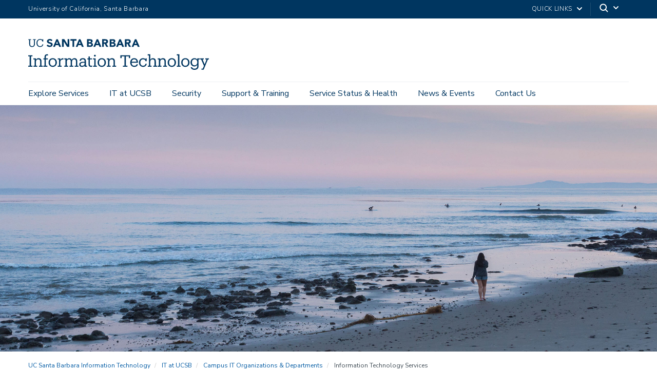

--- FILE ---
content_type: text/html; charset=UTF-8
request_url: https://it.ucsb.edu/information-technology-services
body_size: 35904
content:
  <!DOCTYPE html>
<html  lang="en" dir="ltr" prefix="content: http://purl.org/rss/1.0/modules/content/  dc: http://purl.org/dc/terms/  foaf: http://xmlns.com/foaf/0.1/  og: http://ogp.me/ns#  rdfs: http://www.w3.org/2000/01/rdf-schema#  schema: http://schema.org/  sioc: http://rdfs.org/sioc/ns#  sioct: http://rdfs.org/sioc/types#  skos: http://www.w3.org/2004/02/skos/core#  xsd: http://www.w3.org/2001/XMLSchema# ">
  <head>
    <meta charset="utf-8" />
<noscript><style>form.antibot * :not(.antibot-message) { display: none !important; }</style>
</noscript><script async src="https://www.googletagmanager.com/gtag/js?id=UA-141660994-1"></script>
<script>window.dataLayer = window.dataLayer || [];function gtag(){dataLayer.push(arguments)};gtag("js", new Date());gtag("set", "developer_id.dMDhkMT", true);gtag("config", "UA-141660994-1", {"groups":"default","anonymize_ip":true,"page_placeholder":"PLACEHOLDER_page_path","allow_ad_personalization_signals":false});gtag("config", "G-ZF4ZDHLD4Y", {"groups":"default","page_placeholder":"PLACEHOLDER_page_location","allow_ad_personalization_signals":false});</script>
<link rel="canonical" href="https://it.ucsb.edu/information-technology-services" />
<meta property="og:site_name" content="UC Santa Barbara Information Technology" />
<meta name="twitter:card" content="summary" />
<meta name="twitter:title" content="Information Technology Services" />
<meta name="twitter:site" content="@UCSBIT" />
<meta name="twitter:creator" content="@UCSBIT" />
<meta name="Generator" content="Drupal 10 (https://www.drupal.org)" />
<meta name="MobileOptimized" content="width" />
<meta name="HandheldFriendly" content="true" />
<meta name="viewport" content="width=device-width, initial-scale=1.0" />
<link rel="icon" href="/themes/ucsbweb/favicon.ico" type="image/vnd.microsoft.icon" />
<script>window.a2a_config=window.a2a_config||{};a2a_config.callbacks=[];a2a_config.overlays=[];a2a_config.templates={};a2a_config.icon_color = "#005099";</script>
<style>.a2a_svg {
   border-radius: 0 !important;
   margin-bottom: 15px;
}
</style>

    <title>Information Technology Services | UC Santa Barbara Information Technology</title>
    <link rel="stylesheet" media="all" href="/sites/default/files/css/css_W-a2wuHBofRk4ramAGTLB1T4M9bZYR2ASF7BYoI_C4s.css?delta=0&amp;language=en&amp;theme=ucsbweb&amp;include=[base64]" />
<link rel="stylesheet" media="all" href="/sites/default/files/css/css_LDdFojcQQvzNXxD8roo8hLkc0pbGKIVkPiKAPtH-bjg.css?delta=1&amp;language=en&amp;theme=ucsbweb&amp;include=[base64]" />
<link rel="stylesheet" media="all" href="https://webfonts.brand.ucsb.edu/webfont.min.css" />
<link rel="stylesheet" media="all" href="/sites/default/files/css/css_8_DewORIvKWXzth4vD5yyW-wQKOX9ab8_1AOW6kN5-Q.css?delta=3&amp;language=en&amp;theme=ucsbweb&amp;include=[base64]" />

    
  </head>
  <body class="path-node path-node-487 page-node-type-page navbar-is-fixed-top has-glyphicons single-blog utility-bar-color-003660 logo-size-1">
    <div id="body">
      
        <div class="dialog-off-canvas-main-canvas" data-off-canvas-main-canvas>
    

        
  
    
  

          <header class="navbar navbar-default navbar-fixed-top with-hero" id="navbar" role="banner">
      <a href="#main-content" class="visually-hidden focusable skip-link">
        Skip to main content
      </a>
            <div id="eyebrow">
        <div class="inner">
          <div class="items">
            <div class="item">
              <a href="https://www.ucsb.edu/" class="edu-link">University of California, Santa Barbara</a>
            </div>
            <div class="item">
              <div class="inner">
                                                                <div class="quick-links"><a href="#">Quick Links</a>
                  <svg width="100%" height="100%" viewBox="0 0 24 24" version="1.1" xmlns="http://www.w3.org/2000/svg" xmlns:xlink="http://www.w3.org/1999/xlink">
                    <path d="M12,12.5857864 L8.70710678,9.29289322 C8.31658249,8.90236893 7.68341751,8.90236893 7.29289322,9.29289322 C6.90236893,9.68341751 6.90236893,10.3165825 7.29289322,10.7071068 L11.2928932,14.7071068 C11.6834175,15.0976311 12.3165825,15.0976311 12.7071068,14.7071068 L16.7071068,10.7071068 C17.0976311,10.3165825 17.0976311,9.68341751 16.7071068,9.29289322 C16.3165825,8.90236893 15.6834175,8.90236893 15.2928932,9.29289322 L12,12.5857864 Z"></path>
                  </svg>
                </div>
                                <div class="search">
                  <span class="toggle-button">
                    <svg class="mag" width="100%" height="100%" viewBox="0 0 24 24" version="1.1" xmlns="http://www.w3.org/2000/svg" xmlns:xlink="http://www.w3.org/1999/xlink">
                      <path d="M15.2397415,16.6539551 C14.1023202,17.4996184 12.6929286,18 11.1666667,18 C7.39272088,18 4.33333333,14.9406125 4.33333333,11.1666667 C4.33333333,7.39272088 7.39272088,4.33333333 11.1666667,4.33333333 C14.9406125,4.33333333 18,7.39272088 18,11.1666667 C18,12.6929286 17.4996184,14.1023202 16.6539551,15.2397415 L20.2071068,18.7928932 C20.5976311,19.1834175 20.5976311,19.8165825 20.2071068,20.2071068 C19.8165825,20.5976311 19.1834175,20.5976311 18.7928932,20.2071068 L15.2397415,16.6539551 Z M11.1666667,16 C13.836043,16 16,13.836043 16,11.1666667 C16,8.49729038 13.836043,6.33333333 11.1666667,6.33333333 C8.49729038,6.33333333 6.33333333,8.49729038 6.33333333,11.1666667 C6.33333333,13.836043 8.49729038,16 11.1666667,16 Z"></path>
                    </svg>
                    <svg class="arrow" width="100%" height="100%" viewBox="0 0 24 24" version="1.1" xmlns="http://www.w3.org/2000/svg" xmlns:xlink="http://www.w3.org/1999/xlink">
                      <path d="M12,12.5857864 L8.70710678,9.29289322 C8.31658249,8.90236893 7.68341751,8.90236893 7.29289322,9.29289322 C6.90236893,9.68341751 6.90236893,10.3165825 7.29289322,10.7071068 L11.2928932,14.7071068 C11.6834175,15.0976311 12.3165825,15.0976311 12.7071068,14.7071068 L16.7071068,10.7071068 C17.0976311,10.3165825 17.0976311,9.68341751 16.7071068,9.29289322 C16.3165825,8.90236893 15.6834175,8.90236893 15.2928932,9.29289322 L12,12.5857864 Z"></path>
                    </svg>
                  </span>
                </div>
              </div>
            </div>
          </div>
        </div>
      </div>
              <div class="container-fluid">
            <div class="navbar-header">
          <div class="region region-navigation">
      <a class="logo navbar-btn pull-left logo-size-1" href="/" title="Home" rel="home">
                  <?xml version="1.0" encoding="utf-8"?>
<!-- Generator: Adobe Illustrator 23.0.3, SVG Export Plug-In . SVG Version: 6.00 Build 0)  -->
<svg version="1.1" xmlns="http://www.w3.org/2000/svg" xmlns:xlink="http://www.w3.org/1999/xlink" x="0px" y="0px"
	 viewBox="0 0 472.59 80.51" style="enable-background:new 0 0 472.59 80.51;" xml:space="preserve">
<style type="text/css">
	.st0{display:none;}
	.st1{display:inline;fill:#003660;}
	.st2{fill:#FFFFFF;}
	.st3{fill:#15385F;}
	.st4{fill:#231F20;}
	.st5{fill:#003764;}
	.st6{fill:#003660;}
</style>
<g id="Layer_2" class="st0">
	<rect x="-1991.35" y="-35.8" class="st1" width="2817.28" height="273.03"/>
</g>
<g id="Template">
	<g>
		<g>
			<path class="st2" d="M0,72.49v-2.86h3.78V45.31H0v-2.86h11.22v2.86H7.44v24.32h3.78v2.86H0z"/>
			<path class="st2" d="M13.61,72.49v-2.73h3.07V53.37h-3.15v-2.86h6.64v3.7c1.01-2.06,3.4-4.07,6.89-4.07
				c4.41,0,7.65,2.35,7.65,8.7v10.92h3.07v2.73h-9.7v-2.73h3.15V58.58c0-3.7-1.68-5.42-5.08-5.42c-3.11,0-5.96,2.06-5.96,5.92v10.67
				h3.15v2.73H13.61z"/>
			<path class="st2" d="M39.56,72.49v-2.73h3.07v-16.3h-3.15v-2.94h3.15v-3.57c0-4.45,2.18-7.06,6.55-7.06
				c1.13,0,1.72,0.13,2.61,0.42v2.94c-0.63-0.25-1.51-0.46-2.48-0.46c-2.27,0-3.19,1.55-3.19,3.82v3.91h5.38v2.94h-5.38v16.3h3.95
				v2.73H39.56z"/>
			<path class="st2" d="M53.26,61.69v-0.34c0-6.6,4.58-11.22,10.8-11.22s10.8,4.58,10.8,11.17v0.34c0,6.64-4.58,11.22-10.84,11.22
				S53.26,68.12,53.26,61.69z M71.24,61.69V61.4c0-5.08-2.81-8.36-7.18-8.36c-4.41,0-7.18,3.28-7.18,8.32v0.34
				c0,5,2.73,8.28,7.18,8.28C68.46,69.96,71.24,66.65,71.24,61.69z"/>
			<path class="st2" d="M77.36,72.49v-2.73h3.07V53.37h-3.15v-2.86h6.64v4.2c1.05-2.31,3.28-4.54,7.9-4.58v3.44
				c-4.79-0.04-7.9,1.47-7.9,6.85v9.33h3.36v2.73H77.36z"/>
			<path class="st2" d="M94.33,72.49v-2.73h3.07V53.37h-3.15v-2.86h6.64v3.61c0.88-2.1,3.28-3.99,6.43-3.99
				c2.81,0,5.29,1.18,6.43,4.45c1.47-3.07,4.54-4.45,7.27-4.45c3.95,0,7.27,2.35,7.27,8.74v10.88h3.07v2.73h-9.7v-2.73h3.15V58.62
				c0-3.87-1.51-5.46-4.54-5.46c-2.86,0-5.67,1.93-5.67,5.88v10.71h3.15v2.73h-9.79v-2.73h3.15V58.62c0-3.87-1.51-5.46-4.54-5.46
				c-2.86,0-5.67,1.93-5.67,5.88v10.71h3.15v2.73H94.33z"/>
			<path class="st2" d="M140.62,72.86c-3.99,0-7.14-1.97-7.14-6.47c0-5.12,5.29-6.81,10.84-6.81h3.07v-1.6
				c0-3.7-1.47-4.96-4.62-4.96c-2.94,0-4.54,1.09-4.87,3.95h-3.49c0.42-5.17,4.37-6.85,8.53-6.85c4.12,0,7.94,1.51,7.94,7.86v11.76
				h2.94v2.73h-6.43v-3.02C145.91,71.73,143.77,72.86,140.62,72.86z M147.38,64.8v-2.73h-2.94c-4.33,0-7.48,1.13-7.48,4.33
				c0,1.97,1.01,3.7,3.99,3.7C144.57,70.09,147.38,68.2,147.38,64.8z"/>
			<path class="st2" d="M157.75,66.98V53.46h-3.15v-2.94h3.15v-5h3.49v5h5.67v2.94h-5.67v13.19c0,2.1,0.96,3.19,3.15,3.19
				c0.88,0,1.85-0.17,2.86-0.5v2.94c-0.96,0.29-1.89,0.5-3.15,0.5C159.68,72.78,157.75,70.43,157.75,66.98z"/>
			<path class="st2" d="M169.72,72.49v-2.73h3.07V53.37h-3.15v-2.86h6.64v19.24h3.15v2.73H169.72z M171.95,43.58
				c0-1.34,1.09-2.35,2.39-2.35s2.39,1.01,2.39,2.35c0,1.34-1.09,2.39-2.39,2.39S171.95,44.93,171.95,43.58z"/>
			<path class="st2" d="M181.52,61.69v-0.34c0-6.6,4.58-11.22,10.8-11.22c6.22,0,10.8,4.58,10.8,11.17v0.34
				c0,6.64-4.58,11.22-10.84,11.22C186.02,72.86,181.52,68.12,181.52,61.69z M199.5,61.69V61.4c0-5.08-2.82-8.36-7.18-8.36
				c-4.41,0-7.18,3.28-7.18,8.32v0.34c0,5,2.73,8.28,7.18,8.28C196.73,69.96,199.5,66.65,199.5,61.69z"/>
			<path class="st2" d="M205.63,72.49v-2.73h3.07V53.37h-3.15v-2.86h6.64v3.7c1.01-2.06,3.4-4.07,6.89-4.07
				c4.41,0,7.64,2.35,7.64,8.7v10.92h3.07v2.73h-9.7v-2.73h3.15V58.58c0-3.7-1.68-5.42-5.08-5.42c-3.11,0-5.96,2.06-5.96,5.92v10.67
				h3.15v2.73H205.63z"/>
			<path class="st2" d="M247.67,72.49v-2.86h4.12v-24.2h-7.6v4.58h-3.32v-7.56h25.5v7.56h-3.32v-4.58h-7.6v24.2h4.12v2.86H247.67z"
				/>
			<path class="st2" d="M266.78,61.73V61.4c0-6.64,4.24-11.26,10.29-11.26c5.08,0,9.87,3.07,9.87,10.92v1.13H270.4
				c0.17,5,2.56,7.77,7.06,7.77c3.4,0,5.38-1.26,5.84-3.82h3.49c-0.76,4.41-4.41,6.72-9.37,6.72
				C271.19,72.86,266.78,68.49,266.78,61.73z M283.38,59.38c-0.34-4.54-2.69-6.34-6.3-6.34c-3.57,0-5.97,2.44-6.55,6.34H283.38z"/>
			<path class="st2" d="M306.77,50.52h3.07v7.44h-2.98c-0.76-2.94-2.77-4.92-6.51-4.92c-3.99,0-7.06,3.19-7.06,8.36v0.34
				c0,5.38,2.94,8.23,7.18,8.23c3.11,0,5.92-1.81,6.3-5.38H310c-0.46,4.75-4.28,8.28-9.58,8.28c-6.13,0-10.75-4.33-10.75-11.13V61.4
				c0-6.72,4.79-11.26,10.67-11.26c3.7,0,5.54,1.47,6.43,3.23V50.52z"/>
			<path class="st2" d="M312.73,72.49v-2.73h3.07V42.87h-3.15v-2.86h6.64v14.2c1.01-2.06,3.4-4.07,6.89-4.07
				c4.41,0,7.64,2.35,7.64,8.7v10.92h3.07v2.73h-9.7v-2.73h3.15V58.58c0-3.7-1.68-5.42-5.08-5.42c-3.11,0-5.96,2.06-5.96,5.92v10.67
				h3.15v2.73H312.73z"/>
			<path class="st2" d="M338.73,72.49v-2.73h3.07V53.37h-3.15v-2.86h6.64v3.7c1.01-2.06,3.4-4.07,6.89-4.07
				c4.41,0,7.65,2.35,7.65,8.7v10.92h3.07v2.73h-9.7v-2.73h3.15V58.58c0-3.7-1.68-5.42-5.08-5.42c-3.11,0-5.96,2.06-5.96,5.92v10.67
				h3.15v2.73H338.73z"/>
			<path class="st2" d="M364.77,61.69v-0.34c0-6.6,4.58-11.22,10.79-11.22c6.22,0,10.8,4.58,10.8,11.17v0.34
				c0,6.64-4.58,11.22-10.84,11.22C369.26,72.86,364.77,68.12,364.77,61.69z M382.75,61.69V61.4c0-5.08-2.81-8.36-7.18-8.36
				c-4.41,0-7.18,3.28-7.18,8.32v0.34c0,5,2.73,8.28,7.18,8.28C379.98,69.96,382.75,66.65,382.75,61.69z"/>
			<path class="st2" d="M388.67,72.49v-2.73h3.07V42.87h-3.15v-2.86h6.68v29.74h3.07v2.73H388.67z"/>
			<path class="st2" d="M400.22,61.69v-0.34c0-6.6,4.58-11.22,10.8-11.22s10.8,4.58,10.8,11.17v0.34c0,6.64-4.58,11.22-10.84,11.22
				S400.22,68.12,400.22,61.69z M418.2,61.69V61.4c0-5.08-2.81-8.36-7.18-8.36c-4.41,0-7.18,3.28-7.18,8.32v0.34
				c0,5,2.73,8.28,7.18,8.28C415.42,69.96,418.2,66.65,418.2,61.69z"/>
			<path class="st2" d="M425.04,73.74h3.57c0.5,2.52,2.6,3.82,6.34,3.82c4.33,0,7.06-2.06,7.06-6.76v-3.19
				c-1.26,2.14-4.24,4.16-7.43,4.16c-5.76,0-10-4.37-10-10.42v-0.29c0-5.96,4.2-10.92,10.25-10.92c3.65,0,5.92,1.76,7.18,3.91v-3.53
				h6.47v2.86h-2.98v17.64c-0.04,6.39-4.37,9.49-10.5,9.49C428.48,80.51,425.63,77.44,425.04,73.74z M442.14,61.1v-0.29
				c0-4.92-2.69-7.77-6.97-7.77c-4.37,0-6.97,3.23-6.97,7.86v0.34c0,4.79,3.07,7.65,6.76,7.65
				C439.03,68.87,442.14,66.02,442.14,61.1z"/>
			<path class="st2" d="M469.9,53.37l-11.05,26.76h-5.59V77.4h3.36l3.02-7.18l-7.35-16.84h-2.77v-2.86h9.66v2.86h-3.19l5.5,12.9
				l5-12.9h-3.32v-2.86h9.41v2.86H469.9z"/>
		</g>
		<g>
			<path class="st2" d="M238.44,0.51h3.64l8.69,19.97h-4.96l-1.72-4.23h-7.76l-1.66,4.23h-4.85L238.44,0.51z M240.13,6.32l-2.43,6.2
				h4.88L240.13,6.32z"/>
			<path class="st2" d="M213.08,0.51h7.45c0.86,0,1.73,0.06,2.61,0.18c0.87,0.12,1.66,0.37,2.35,0.73c0.7,0.37,1.26,0.88,1.69,1.54
				c0.43,0.66,0.65,1.53,0.65,2.62c0,1.13-0.31,2.06-0.94,2.81c-0.63,0.74-1.46,1.27-2.5,1.59v0.06c0.66,0.09,1.25,0.28,1.79,0.55
				c0.54,0.27,1,0.62,1.38,1.04c0.39,0.42,0.68,0.92,0.89,1.48c0.21,0.56,0.31,1.17,0.31,1.81c0,1.05-0.23,1.93-0.68,2.64
				c-0.45,0.7-1.03,1.27-1.75,1.71c-0.71,0.43-1.52,0.74-2.41,0.93c-0.89,0.19-1.78,0.28-2.67,0.28h-8.18V0.51z M217.48,8.49h3.19
				c0.34,0,0.67-0.04,1-0.11c0.33-0.07,0.62-0.2,0.89-0.37c0.26-0.17,0.47-0.39,0.63-0.68c0.16-0.28,0.24-0.62,0.24-1.02
				c0-0.41-0.09-0.76-0.27-1.03c-0.18-0.27-0.41-0.48-0.69-0.63c-0.28-0.15-0.6-0.26-0.96-0.32c-0.36-0.07-0.71-0.1-1.04-0.1h-2.99
				V8.49z M217.48,16.75h3.95c0.34,0,0.68-0.04,1.03-0.11c0.35-0.07,0.66-0.21,0.94-0.39c0.28-0.19,0.51-0.43,0.69-0.73
				c0.18-0.3,0.27-0.67,0.27-1.1c0-0.47-0.12-0.85-0.35-1.14c-0.24-0.29-0.53-0.51-0.89-0.66c-0.36-0.15-0.74-0.25-1.16-0.31
				c-0.41-0.06-0.8-0.08-1.16-0.08h-3.33V16.75z"/>
			<path class="st2" d="M252.86,0.51h7.73c1.02,0,1.98,0.1,2.89,0.3c0.91,0.2,1.71,0.53,2.4,0.99c0.69,0.46,1.23,1.08,1.64,1.86
				c0.4,0.78,0.61,1.75,0.61,2.92c0,1.41-0.37,2.61-1.1,3.6c-0.73,0.99-1.8,1.61-3.22,1.88l5.08,8.43h-5.27l-4.17-7.98h-2.17v7.98
				h-4.4V0.51z M257.26,8.77h2.59c0.39,0,0.81-0.01,1.26-0.04c0.44-0.03,0.84-0.11,1.2-0.25c0.36-0.14,0.65-0.36,0.89-0.66
				c0.23-0.3,0.35-0.72,0.35-1.27c0-0.51-0.1-0.91-0.31-1.21c-0.21-0.3-0.47-0.53-0.79-0.69c-0.32-0.16-0.69-0.27-1.1-0.32
				c-0.41-0.06-0.82-0.08-1.21-0.08h-2.88V8.77z"/>
			<path class="st2" d="M179.01,0.51h3.64l8.69,19.97h-4.96l-1.72-4.23h-7.76l-1.66,4.23h-4.85L179.01,0.51z M180.7,6.32l-2.43,6.2
				h4.88L180.7,6.32z"/>
			<path class="st2" d="M279.11,0.51h3.64l8.69,19.97h-4.96l-1.72-4.23H277l-1.66,4.23h-4.85L279.11,0.51z M280.8,6.32l-2.43,6.2
				h4.88L280.8,6.32z"/>
			<path class="st2" d="M153.66,0.5h7.45c0.86,0,1.73,0.06,2.61,0.18c0.87,0.12,1.66,0.37,2.35,0.73c0.7,0.37,1.26,0.88,1.69,1.54
				c0.43,0.66,0.65,1.53,0.65,2.62c0,1.13-0.31,2.06-0.94,2.81c-0.63,0.74-1.46,1.27-2.5,1.59v0.06c0.66,0.09,1.25,0.28,1.79,0.55
				c0.54,0.27,1,0.62,1.38,1.04c0.39,0.42,0.68,0.92,0.89,1.48c0.21,0.56,0.31,1.17,0.31,1.81c0,1.05-0.23,1.93-0.68,2.64
				c-0.45,0.7-1.03,1.27-1.75,1.71c-0.71,0.43-1.52,0.74-2.41,0.93c-0.89,0.19-1.78,0.28-2.67,0.28h-8.18V0.5z M158.06,8.49h3.19
				c0.34,0,0.67-0.04,1-0.11c0.33-0.07,0.62-0.2,0.89-0.37c0.26-0.17,0.47-0.39,0.63-0.68c0.16-0.28,0.24-0.62,0.24-1.02
				c0-0.41-0.09-0.76-0.27-1.03c-0.18-0.27-0.41-0.48-0.69-0.63c-0.28-0.15-0.6-0.26-0.96-0.32c-0.36-0.07-0.71-0.1-1.04-0.1h-2.99
				V8.49z M158.06,16.75H162c0.34,0,0.68-0.04,1.03-0.11c0.35-0.07,0.66-0.21,0.94-0.39c0.28-0.19,0.51-0.43,0.69-0.73
				c0.18-0.3,0.27-0.67,0.27-1.1c0-0.47-0.12-0.85-0.35-1.14c-0.24-0.29-0.53-0.51-0.89-0.66c-0.36-0.15-0.74-0.25-1.16-0.31
				c-0.41-0.06-0.8-0.08-1.16-0.08h-3.33V16.75z"/>
			<path class="st2" d="M193.43,0.5h7.73c1.02,0,1.98,0.1,2.89,0.3c0.91,0.2,1.71,0.53,2.4,0.99c0.69,0.46,1.23,1.08,1.64,1.86
				c0.4,0.78,0.61,1.75,0.61,2.92c0,1.41-0.37,2.61-1.1,3.6c-0.73,0.99-1.8,1.61-3.22,1.88l5.08,8.43h-5.27L200,12.49h-2.17v7.98
				h-4.4V0.5z M197.83,8.77h2.59c0.39,0,0.81-0.01,1.26-0.04c0.44-0.03,0.84-0.11,1.2-0.25c0.36-0.14,0.65-0.36,0.89-0.66
				c0.23-0.3,0.35-0.72,0.35-1.27c0-0.51-0.1-0.91-0.31-1.21c-0.21-0.3-0.47-0.53-0.79-0.69c-0.32-0.16-0.69-0.27-1.1-0.32
				c-0.41-0.06-0.82-0.08-1.21-0.08h-2.88V8.77z"/>
			<path class="st2" d="M73.66,0.51h3.64l8.69,19.97h-4.96l-1.72-4.23h-7.76l-1.66,4.23h-4.85L73.66,0.51z M75.35,6.32l-2.43,6.2
				h4.88L75.35,6.32z"/>
			<path class="st2" d="M132.93,0.51h3.64l8.69,19.97h-4.96l-1.72-4.23h-7.76l-1.66,4.23h-4.85L132.93,0.51z M134.63,6.32l-2.43,6.2
				h4.88L134.63,6.32z"/>
			<path class="st2" d="M88.42,0.5h5.98l8.49,13.88h0.06V0.5h4.4v19.97h-5.75L92.87,6.26h-0.06v14.21h-4.4V0.5z"/>
			<path class="st2" d="M115.92,4.4h-5.51V0.5h15.79V4.4h-5.88v16.08h-4.4V4.4z"/>
			<path class="st2" d="M9.78,20.79c-4.64,0-7.27-2.71-7.27-7.64L2.51,2.43H0.25V0.51h7.27v1.92H4.97L4.97,12.87
				c0,4.24,1.5,5.88,4.86,5.88c3.22,0,5.15-1.3,5.15-6.25l0.01-10.07h-2.55V0.51h7.27v1.92h-2.26l-0.01,10.41
				C17.44,17.76,14.98,20.79,9.78,20.79z"/>
			<path class="st2" d="M37.22,13.83c-0.51,3.28-2.8,4.95-6.11,4.95c-4.36,0-6.96-3.11-6.96-8.26V10.3c0-5.09,2.8-8.34,6.98-8.34
				c3.08,0,5.18,1.3,6,4.67h2.06l0-6.11H37l0,2.21C35.95,0.85,33.74,0,31.2,0c-5.57,0-9.59,4.33-9.59,10.32v0.23
				c0,6.22,3.59,10.24,9.45,10.24c4.45,0,7.63-2.22,8.41-6.72L37.22,13.83z"/>
			<path class="st2" d="M63.84,14.33c0,3.8-3.22,6.46-7.82,6.46c-3.69,0-6.33-1.24-7.87-3.69l3.02-2.58
				c0.49,0.7,2.17,2.72,5.22,2.72c1.91,0,3.09-0.83,3.09-2.16c0-1.69-1.1-2.06-3.88-2.84c-3.29-0.92-6.63-2.34-6.63-5.99
				c0-3.67,3.1-6.24,7.54-6.24c1.78,0,5.03,0.42,6.81,3.19l-2.8,2.44c-1.06-1.4-2.54-2.08-4.5-2.08c-1.97,0-2.69,1.37-2.69,2.29
				c0,1.46,1.94,2.09,4.29,2.72C60.63,9.34,63.84,10.5,63.84,14.33z"/>
		</g>
	</g>
	<g>
		<g>
			<path d="M0-206.54v-2.86h3.78v-24.32H0v-2.86h11.22v2.86H7.44v24.32h3.78v2.86H0z"/>
			<path d="M13.61-206.54v-2.73h3.07v-16.38h-3.15v-2.86h6.64v3.7c1.01-2.06,3.4-4.07,6.89-4.07c4.41,0,7.65,2.35,7.65,8.7v10.92
				h3.07v2.73h-9.7v-2.73h3.15v-11.17c0-3.7-1.68-5.42-5.08-5.42c-3.11,0-5.96,2.06-5.96,5.92v10.67h3.15v2.73H13.61z"/>
			<path d="M39.56-206.54v-2.73h3.07v-16.3h-3.15v-2.94h3.15v-3.57c0-4.45,2.18-7.06,6.55-7.06c1.13,0,1.72,0.13,2.61,0.42v2.94
				c-0.63-0.25-1.51-0.46-2.48-0.46c-2.27,0-3.19,1.55-3.19,3.82v3.91h5.38v2.94h-5.38v16.3h3.95v2.73H39.56z"/>
			<path d="M53.26-217.34v-0.34c0-6.6,4.58-11.22,10.8-11.22s10.8,4.58,10.8,11.17v0.34c0,6.64-4.58,11.22-10.84,11.22
				S53.26-210.91,53.26-217.34z M71.24-217.34v-0.29c0-5.08-2.81-8.36-7.18-8.36c-4.41,0-7.18,3.28-7.18,8.32v0.34
				c0,5,2.73,8.28,7.18,8.28C68.46-209.06,71.24-212.38,71.24-217.34z"/>
			<path d="M77.36-206.54v-2.73h3.07v-16.38h-3.15v-2.86h6.64v4.2c1.05-2.31,3.28-4.54,7.9-4.58v3.44c-4.79-0.04-7.9,1.47-7.9,6.85
				v9.33h3.36v2.73H77.36z"/>
			<path d="M94.33-206.54v-2.73h3.07v-16.38h-3.15v-2.86h6.64v3.61c0.88-2.1,3.28-3.99,6.43-3.99c2.81,0,5.29,1.18,6.43,4.45
				c1.47-3.07,4.54-4.45,7.27-4.45c3.95,0,7.27,2.35,7.27,8.74v10.88h3.07v2.73h-9.7v-2.73h3.15v-11.13c0-3.87-1.51-5.46-4.54-5.46
				c-2.86,0-5.67,1.93-5.67,5.88v10.71h3.15v2.73h-9.79v-2.73h3.15v-11.13c0-3.87-1.51-5.46-4.54-5.46c-2.86,0-5.67,1.93-5.67,5.88
				v10.71h3.15v2.73H94.33z"/>
			<path d="M140.62-206.16c-3.99,0-7.14-1.97-7.14-6.47c0-5.12,5.29-6.81,10.84-6.81h3.07v-1.6c0-3.7-1.47-4.96-4.62-4.96
				c-2.94,0-4.54,1.09-4.87,3.95h-3.49c0.42-5.17,4.37-6.85,8.53-6.85c4.12,0,7.94,1.51,7.94,7.86v11.76h2.94v2.73h-6.43v-3.02
				C145.91-207.3,143.77-206.16,140.62-206.16z M147.38-214.23v-2.73h-2.94c-4.33,0-7.48,1.13-7.48,4.33c0,1.97,1.01,3.7,3.99,3.7
				C144.57-208.94,147.38-210.83,147.38-214.23z"/>
			<path d="M157.75-212.05v-13.53h-3.15v-2.94h3.15v-5h3.49v5h5.67v2.94h-5.67v13.19c0,2.1,0.96,3.19,3.15,3.19
				c0.88,0,1.85-0.17,2.86-0.5v2.94c-0.96,0.29-1.89,0.5-3.15,0.5C159.68-206.25,157.75-208.6,157.75-212.05z"/>
			<path d="M169.72-206.54v-2.73h3.07v-16.38h-3.15v-2.86h6.64v19.24h3.15v2.73H169.72z M171.95-235.44c0-1.34,1.09-2.35,2.39-2.35
				s2.39,1.01,2.39,2.35c0,1.34-1.09,2.39-2.39,2.39S171.95-234.1,171.95-235.44z"/>
			<path d="M181.52-217.34v-0.34c0-6.6,4.58-11.22,10.8-11.22c6.22,0,10.8,4.58,10.8,11.17v0.34c0,6.64-4.58,11.22-10.84,11.22
				C186.02-206.16,181.52-210.91,181.52-217.34z M199.5-217.34v-0.29c0-5.08-2.82-8.36-7.18-8.36c-4.41,0-7.18,3.28-7.18,8.32v0.34
				c0,5,2.73,8.28,7.18,8.28C196.73-209.06,199.5-212.38,199.5-217.34z"/>
			<path d="M205.63-206.54v-2.73h3.07v-16.38h-3.15v-2.86h6.64v3.7c1.01-2.06,3.4-4.07,6.89-4.07c4.41,0,7.64,2.35,7.64,8.7v10.92
				h3.07v2.73h-9.7v-2.73h3.15v-11.17c0-3.7-1.68-5.42-5.08-5.42c-3.11,0-5.96,2.06-5.96,5.92v10.67h3.15v2.73H205.63z"/>
			<path d="M247.67-206.54v-2.86h4.12v-24.2h-7.6v4.58h-3.32v-7.56h25.5v7.56h-3.32v-4.58h-7.6v24.2h4.12v2.86H247.67z"/>
			<path d="M266.78-217.3v-0.34c0-6.64,4.24-11.26,10.29-11.26c5.08,0,9.87,3.07,9.87,10.92v1.13H270.4c0.17,5,2.56,7.77,7.06,7.77
				c3.4,0,5.38-1.26,5.84-3.82h3.49c-0.76,4.41-4.41,6.72-9.37,6.72C271.19-206.16,266.78-210.53,266.78-217.3z M283.38-219.65
				c-0.34-4.54-2.69-6.34-6.3-6.34c-3.57,0-5.97,2.44-6.55,6.34H283.38z"/>
			<path d="M306.77-228.51h3.07v7.44h-2.98c-0.76-2.94-2.77-4.92-6.51-4.92c-3.99,0-7.06,3.19-7.06,8.36v0.34
				c0,5.38,2.94,8.23,7.18,8.23c3.11,0,5.92-1.81,6.3-5.38H310c-0.46,4.75-4.28,8.28-9.58,8.28c-6.13,0-10.75-4.33-10.75-11.13
				v-0.34c0-6.72,4.79-11.26,10.67-11.26c3.7,0,5.54,1.47,6.43,3.23V-228.51z"/>
			<path d="M312.73-206.54v-2.73h3.07v-26.88h-3.15v-2.86h6.64v14.2c1.01-2.06,3.4-4.07,6.89-4.07c4.41,0,7.64,2.35,7.64,8.7v10.92
				h3.07v2.73h-9.7v-2.73h3.15v-11.17c0-3.7-1.68-5.42-5.08-5.42c-3.11,0-5.96,2.06-5.96,5.92v10.67h3.15v2.73H312.73z"/>
			<path d="M338.73-206.54v-2.73h3.07v-16.38h-3.15v-2.86h6.64v3.7c1.01-2.06,3.4-4.07,6.89-4.07c4.41,0,7.65,2.35,7.65,8.7v10.92
				h3.07v2.73h-9.7v-2.73h3.15v-11.17c0-3.7-1.68-5.42-5.08-5.42c-3.11,0-5.96,2.06-5.96,5.92v10.67h3.15v2.73H338.73z"/>
			<path d="M364.77-217.34v-0.34c0-6.6,4.58-11.22,10.79-11.22c6.22,0,10.8,4.58,10.8,11.17v0.34c0,6.64-4.58,11.22-10.84,11.22
				C369.26-206.16,364.77-210.91,364.77-217.34z M382.75-217.34v-0.29c0-5.08-2.81-8.36-7.18-8.36c-4.41,0-7.18,3.28-7.18,8.32v0.34
				c0,5,2.73,8.28,7.18,8.28C379.98-209.06,382.75-212.38,382.75-217.34z"/>
			<path d="M388.67-206.54v-2.73h3.07v-26.88h-3.15v-2.86h6.68v29.74h3.07v2.73H388.67z"/>
			<path d="M400.22-217.34v-0.34c0-6.6,4.58-11.22,10.8-11.22s10.8,4.58,10.8,11.17v0.34c0,6.64-4.58,11.22-10.84,11.22
				S400.22-210.91,400.22-217.34z M418.2-217.34v-0.29c0-5.08-2.81-8.36-7.18-8.36c-4.41,0-7.18,3.28-7.18,8.32v0.34
				c0,5,2.73,8.28,7.18,8.28C415.42-209.06,418.2-212.38,418.2-217.34z"/>
			<path d="M425.04-205.28h3.57c0.5,2.52,2.6,3.82,6.34,3.82c4.33,0,7.06-2.06,7.06-6.76v-3.19c-1.26,2.14-4.24,4.16-7.43,4.16
				c-5.76,0-10-4.37-10-10.42v-0.29c0-5.96,4.2-10.92,10.25-10.92c3.65,0,5.92,1.76,7.18,3.91v-3.53h6.47v2.86h-2.98v17.64
				c-0.04,6.39-4.37,9.49-10.5,9.49C428.48-198.52,425.63-201.59,425.04-205.28z M442.14-217.93v-0.29c0-4.92-2.69-7.77-6.97-7.77
				c-4.37,0-6.97,3.23-6.97,7.86v0.34c0,4.79,3.07,7.65,6.76,7.65C439.03-210.15,442.14-213.01,442.14-217.93z"/>
			<path d="M469.9-225.66l-11.05,26.76h-5.59v-2.73h3.36l3.02-7.18l-7.35-16.84h-2.77v-2.86h9.66v2.86h-3.19l5.5,12.9l5-12.9h-3.32
				v-2.86h9.41v2.86H469.9z"/>
		</g>
		<g>
			<path d="M238.44-278.52h3.64l8.69,19.97h-4.96l-1.72-4.23h-7.76l-1.66,4.23h-4.85L238.44-278.52z M240.13-272.71l-2.43,6.2h4.88
				L240.13-272.71z"/>
			<path d="M213.08-278.52h7.45c0.86,0,1.73,0.06,2.61,0.18c0.87,0.12,1.66,0.37,2.35,0.73c0.7,0.37,1.26,0.88,1.69,1.54
				c0.43,0.66,0.65,1.53,0.65,2.62c0,1.13-0.31,2.06-0.94,2.81c-0.63,0.74-1.46,1.27-2.5,1.59v0.06c0.66,0.09,1.25,0.28,1.79,0.55
				c0.54,0.27,1,0.62,1.38,1.04c0.39,0.42,0.68,0.92,0.89,1.48c0.21,0.56,0.31,1.17,0.31,1.81c0,1.05-0.23,1.93-0.68,2.64
				c-0.45,0.7-1.03,1.27-1.75,1.71c-0.71,0.43-1.52,0.74-2.41,0.93c-0.89,0.19-1.78,0.28-2.67,0.28h-8.18V-278.52z M217.48-270.54
				h3.19c0.34,0,0.67-0.04,1-0.11c0.33-0.07,0.62-0.2,0.89-0.37c0.26-0.17,0.47-0.39,0.63-0.68c0.16-0.28,0.24-0.62,0.24-1.02
				c0-0.41-0.09-0.76-0.27-1.03c-0.18-0.27-0.41-0.48-0.69-0.63c-0.28-0.15-0.6-0.26-0.96-0.32c-0.36-0.07-0.71-0.1-1.04-0.1h-2.99
				V-270.54z M217.48-262.28h3.95c0.34,0,0.68-0.04,1.03-0.11c0.35-0.07,0.66-0.21,0.94-0.39s0.51-0.43,0.69-0.73
				c0.18-0.3,0.27-0.67,0.27-1.1c0-0.47-0.12-0.85-0.35-1.14c-0.24-0.29-0.53-0.51-0.89-0.66c-0.36-0.15-0.74-0.25-1.16-0.31
				c-0.41-0.06-0.8-0.08-1.16-0.08h-3.33V-262.28z"/>
			<path d="M252.86-278.52h7.73c1.02,0,1.98,0.1,2.89,0.3c0.91,0.2,1.71,0.53,2.4,0.99c0.69,0.46,1.23,1.08,1.64,1.86
				c0.4,0.78,0.61,1.75,0.61,2.92c0,1.41-0.37,2.61-1.1,3.6c-0.73,0.99-1.8,1.61-3.22,1.88l5.08,8.43h-5.27l-4.17-7.98h-2.17v7.98
				h-4.4V-278.52z M257.26-270.26h2.59c0.39,0,0.81-0.01,1.26-0.04c0.44-0.03,0.84-0.11,1.2-0.25c0.36-0.14,0.65-0.36,0.89-0.66
				c0.23-0.3,0.35-0.72,0.35-1.27c0-0.51-0.1-0.91-0.31-1.21c-0.21-0.3-0.47-0.53-0.79-0.69c-0.32-0.16-0.69-0.27-1.1-0.32
				c-0.41-0.06-0.82-0.08-1.21-0.08h-2.88V-270.26z"/>
			<path d="M179.01-278.52h3.64l8.69,19.97h-4.96l-1.72-4.23h-7.76l-1.66,4.23h-4.85L179.01-278.52z M180.7-272.71l-2.43,6.2h4.88
				L180.7-272.71z"/>
			<path d="M279.11-278.52h3.64l8.69,19.97h-4.96l-1.72-4.23H277l-1.66,4.23h-4.85L279.11-278.52z M280.8-272.71l-2.43,6.2h4.88
				L280.8-272.71z"/>
			<path d="M153.66-278.52h7.45c0.86,0,1.73,0.06,2.61,0.18c0.87,0.12,1.66,0.37,2.35,0.73c0.7,0.37,1.26,0.88,1.69,1.54
				c0.43,0.66,0.65,1.53,0.65,2.62c0,1.13-0.31,2.06-0.94,2.81c-0.63,0.74-1.46,1.27-2.5,1.59v0.06c0.66,0.09,1.25,0.28,1.79,0.55
				c0.54,0.27,1,0.62,1.38,1.04c0.39,0.42,0.68,0.92,0.89,1.48c0.21,0.56,0.31,1.17,0.31,1.81c0,1.05-0.23,1.93-0.68,2.64
				c-0.45,0.7-1.03,1.27-1.75,1.71c-0.71,0.43-1.52,0.74-2.41,0.93c-0.89,0.19-1.78,0.28-2.67,0.28h-8.18V-278.52z M158.06-270.54
				h3.19c0.34,0,0.67-0.04,1-0.11c0.33-0.07,0.62-0.2,0.89-0.37c0.26-0.17,0.47-0.39,0.63-0.68c0.16-0.28,0.24-0.62,0.24-1.02
				c0-0.41-0.09-0.76-0.27-1.03c-0.18-0.27-0.41-0.48-0.69-0.63c-0.28-0.15-0.6-0.26-0.96-0.32c-0.36-0.07-0.71-0.1-1.04-0.1h-2.99
				V-270.54z M158.06-262.28H162c0.34,0,0.68-0.04,1.03-0.11c0.35-0.07,0.66-0.21,0.94-0.39s0.51-0.43,0.69-0.73
				c0.18-0.3,0.27-0.67,0.27-1.1c0-0.47-0.12-0.85-0.35-1.14c-0.24-0.29-0.53-0.51-0.89-0.66c-0.36-0.15-0.74-0.25-1.16-0.31
				c-0.41-0.06-0.8-0.08-1.16-0.08h-3.33V-262.28z"/>
			<path d="M193.43-278.52h7.73c1.02,0,1.98,0.1,2.89,0.3c0.91,0.2,1.71,0.53,2.4,0.99c0.69,0.46,1.23,1.08,1.64,1.86
				c0.4,0.78,0.61,1.75,0.61,2.92c0,1.41-0.37,2.61-1.1,3.6c-0.73,0.99-1.8,1.61-3.22,1.88l5.08,8.43h-5.27l-4.17-7.98h-2.17v7.98
				h-4.4V-278.52z M197.83-270.26h2.59c0.39,0,0.81-0.01,1.26-0.04c0.44-0.03,0.84-0.11,1.2-0.25c0.36-0.14,0.65-0.36,0.89-0.66
				c0.23-0.3,0.35-0.72,0.35-1.27c0-0.51-0.1-0.91-0.31-1.21c-0.21-0.3-0.47-0.53-0.79-0.69c-0.32-0.16-0.69-0.27-1.1-0.32
				c-0.41-0.06-0.82-0.08-1.21-0.08h-2.88V-270.26z"/>
			<path d="M73.66-278.52h3.64l8.69,19.97h-4.96l-1.72-4.23h-7.76l-1.66,4.23h-4.85L73.66-278.52z M75.35-272.71l-2.43,6.2h4.88
				L75.35-272.71z"/>
			<path d="M132.93-278.52h3.64l8.69,19.97h-4.96l-1.72-4.23h-7.76l-1.66,4.23h-4.85L132.93-278.52z M134.63-272.71l-2.43,6.2h4.88
				L134.63-272.71z"/>
			<path d="M88.42-278.52h5.98l8.49,13.88h0.06v-13.88h4.4v19.97h-5.75l-8.71-14.21h-0.06v14.21h-4.4V-278.52z"/>
			<path d="M115.92-274.63h-5.51v-3.89h15.79v3.89h-5.88v16.08h-4.4V-274.63z"/>
			<path d="M9.78-258.24c-4.64,0-7.27-2.71-7.27-7.64l0.01-10.72H0.25v-1.92h7.27v1.92H4.97l-0.01,10.44c0,4.24,1.5,5.88,4.86,5.88
				c3.22,0,5.15-1.3,5.15-6.25l0.01-10.07h-2.55v-1.92h7.27v1.92h-2.26l-0.01,10.41C17.44-261.27,14.98-258.24,9.78-258.24z"/>
			<path d="M37.22-265.2c-0.51,3.28-2.8,4.95-6.11,4.95c-4.36,0-6.96-3.11-6.96-8.26v-0.23c0-5.09,2.8-8.34,6.98-8.34
				c3.08,0,5.18,1.3,6,4.67h2.06l0-6.11H37l0,2.21c-1.05-1.87-3.25-2.71-5.8-2.71c-5.57,0-9.59,4.33-9.59,10.32v0.23
				c0,6.22,3.59,10.24,9.45,10.24c4.45,0,7.63-2.22,8.41-6.72L37.22-265.2z"/>
			<path d="M63.84-264.7c0,3.8-3.22,6.46-7.82,6.46c-3.69,0-6.33-1.24-7.87-3.69l3.02-2.58c0.49,0.7,2.17,2.72,5.22,2.72
				c1.91,0,3.09-0.83,3.09-2.16c0-1.69-1.1-2.06-3.88-2.84c-3.29-0.92-6.63-2.34-6.63-5.99c0-3.67,3.1-6.24,7.54-6.24
				c1.78,0,5.03,0.42,6.81,3.19l-2.8,2.44c-1.06-1.4-2.54-2.08-4.5-2.08c-1.97,0-2.69,1.37-2.69,2.29c0,1.46,1.94,2.09,4.29,2.72
				C60.63-269.69,63.84-268.52,63.84-264.7z"/>
		</g>
	</g>
	<path class="st3" d="M0-461.57v-2.86h3.78v-24.32H0v-2.86h11.22v2.86H7.44v24.32h3.78v2.86H0z M13.61-461.57v-2.73h3.07v-16.38
		h-3.15v-2.86h6.64v3.7c1.01-2.06,3.4-4.07,6.89-4.07c4.41,0,7.65,2.35,7.65,8.7v10.92h3.07v2.73h-9.7v-2.73h3.15v-11.17
		c0-3.7-1.68-5.42-5.08-5.42c-3.11,0-5.96,2.06-5.96,5.92v10.67h3.15v2.73H13.61z M39.56-461.57v-2.73h3.07v-16.3h-3.15v-2.94h3.15
		v-3.57c0-4.45,2.18-7.06,6.55-7.06c1.13,0,1.72,0.13,2.61,0.42v2.94c-0.63-0.25-1.51-0.46-2.48-0.46c-2.27,0-3.19,1.55-3.19,3.82
		v3.91h5.38v2.94h-5.38v16.3h3.95v2.73H39.56z M53.26-472.36v-0.34c0-6.6,4.58-11.22,10.8-11.22s10.8,4.58,10.8,11.17v0.34
		c0,6.64-4.58,11.21-10.84,11.21S53.26-465.94,53.26-472.36z M71.24-472.36v-0.29c0-5.08-2.81-8.36-7.18-8.36
		c-4.41,0-7.18,3.28-7.18,8.32v0.34c0,5,2.73,8.28,7.18,8.28C68.46-464.09,71.24-467.41,71.24-472.36z M77.36-461.57v-2.73h3.07
		v-16.38h-3.15v-2.86h6.64v4.2c1.05-2.31,3.28-4.54,7.9-4.58v3.44c-4.79-0.04-7.9,1.47-7.9,6.85v9.33h3.36v2.73H77.36z
		 M94.33-461.57v-2.73h3.07v-16.38h-3.15v-2.86h6.64v3.61c0.88-2.1,3.28-3.99,6.43-3.99c2.81,0,5.29,1.18,6.43,4.45
		c1.47-3.07,4.54-4.45,7.27-4.45c3.95,0,7.27,2.35,7.27,8.74v10.88h3.07v2.73h-9.7v-2.73h3.15v-11.13c0-3.86-1.51-5.46-4.54-5.46
		c-2.86,0-5.67,1.93-5.67,5.88v10.71h3.15v2.73h-9.79v-2.73h3.15v-11.13c0-3.86-1.51-5.46-4.54-5.46c-2.86,0-5.67,1.93-5.67,5.88
		v10.71h3.15v2.73H94.33z M140.62-461.19c-3.99,0-7.14-1.97-7.14-6.47c0-5.12,5.29-6.8,10.84-6.8h3.07v-1.6
		c0-3.7-1.47-4.96-4.62-4.96c-2.94,0-4.54,1.09-4.87,3.95h-3.49c0.42-5.17,4.37-6.85,8.53-6.85c4.12,0,7.94,1.51,7.94,7.86v11.76
		h2.94v2.73h-6.43v-3.03C145.91-462.32,143.77-461.19,140.62-461.19z M147.38-469.26v-2.73h-2.94c-4.33,0-7.48,1.13-7.48,4.33
		c0,1.97,1.01,3.7,3.99,3.7C144.57-463.96,147.38-465.85,147.38-469.26z M157.75-467.07v-13.53h-3.15v-2.94h3.15v-5h3.49v5h5.67
		v2.94h-5.67v13.19c0,2.1,0.96,3.19,3.15,3.19c0.88,0,1.85-0.17,2.86-0.5v2.94c-0.96,0.29-1.89,0.5-3.15,0.5
		C159.68-461.27,157.75-463.63,157.75-467.07z M169.72-461.57v-2.73h3.07v-16.38h-3.15v-2.86h6.64v19.24h3.15v2.73H169.72z
		 M171.95-490.47c0-1.34,1.09-2.35,2.39-2.35s2.39,1.01,2.39,2.35c0,1.34-1.09,2.39-2.39,2.39S171.95-489.12,171.95-490.47z
		 M181.52-472.36v-0.34c0-6.6,4.58-11.22,10.8-11.22c6.22,0,10.8,4.58,10.8,11.17v0.34c0,6.64-4.58,11.21-10.84,11.21
		C186.02-461.19,181.52-465.94,181.52-472.36z M199.5-472.36v-0.29c0-5.08-2.82-8.36-7.18-8.36c-4.41,0-7.18,3.28-7.18,8.32v0.34
		c0,5,2.73,8.28,7.18,8.28C196.73-464.09,199.5-467.41,199.5-472.36z M205.63-461.57v-2.73h3.07v-16.38h-3.15v-2.86h6.64v3.7
		c1.01-2.06,3.4-4.07,6.89-4.07c4.41,0,7.64,2.35,7.64,8.7v10.92h3.07v2.73h-9.7v-2.73h3.15v-11.17c0-3.7-1.68-5.42-5.08-5.42
		c-3.11,0-5.96,2.06-5.96,5.92v10.67h3.15v2.73H205.63z M247.67-461.57v-2.86h4.12v-24.2h-7.6v4.58h-3.32v-7.56h25.5v7.56h-3.32
		v-4.58h-7.6v24.2h4.12v2.86H247.67z M266.78-472.32v-0.34c0-6.64,4.24-11.26,10.29-11.26c5.08,0,9.87,3.07,9.87,10.92v1.13H270.4
		c0.17,5,2.56,7.77,7.06,7.77c3.4,0,5.38-1.26,5.84-3.82h3.49c-0.76,4.41-4.41,6.72-9.37,6.72
		C271.19-461.19,266.78-465.56,266.78-472.32z M283.38-474.68c-0.34-4.54-2.69-6.34-6.3-6.34c-3.57,0-5.97,2.44-6.55,6.34H283.38z
		 M306.77-483.54h3.07v7.44h-2.98c-0.76-2.94-2.77-4.91-6.51-4.91c-3.99,0-7.06,3.19-7.06,8.36v0.34c0,5.38,2.94,8.23,7.18,8.23
		c3.11,0,5.92-1.81,6.3-5.38H310c-0.46,4.75-4.28,8.28-9.58,8.28c-6.13,0-10.75-4.33-10.75-11.13v-0.34
		c0-6.72,4.79-11.26,10.67-11.26c3.7,0,5.54,1.47,6.43,3.23V-483.54z M312.73-461.57v-2.73h3.07v-26.89h-3.15v-2.86h6.64v14.2
		c1.01-2.06,3.4-4.07,6.89-4.07c4.41,0,7.64,2.35,7.64,8.7v10.92h3.07v2.73h-9.7v-2.73h3.15v-11.17c0-3.7-1.68-5.42-5.08-5.42
		c-3.11,0-5.96,2.06-5.96,5.92v10.67h3.15v2.73H312.73z M338.73-461.57v-2.73h3.07v-16.38h-3.15v-2.86h6.64v3.7
		c1.01-2.06,3.4-4.07,6.89-4.07c4.41,0,7.65,2.35,7.65,8.7v10.92h3.07v2.73h-9.7v-2.73h3.15v-11.17c0-3.7-1.68-5.42-5.08-5.42
		c-3.11,0-5.96,2.06-5.96,5.92v10.67h3.15v2.73H338.73z M364.77-472.36v-0.34c0-6.6,4.58-11.22,10.79-11.22
		c6.22,0,10.8,4.58,10.8,11.17v0.34c0,6.64-4.58,11.21-10.84,11.21C369.26-461.19,364.77-465.94,364.77-472.36z M382.75-472.36
		v-0.29c0-5.08-2.81-8.36-7.18-8.36c-4.41,0-7.18,3.28-7.18,8.32v0.34c0,5,2.73,8.28,7.18,8.28
		C379.98-464.09,382.75-467.41,382.75-472.36z M388.67-461.57v-2.73h3.07v-26.89h-3.15v-2.86h6.68v29.74h3.07v2.73H388.67z
		 M400.22-472.36v-0.34c0-6.6,4.58-11.22,10.8-11.22s10.8,4.58,10.8,11.17v0.34c0,6.64-4.58,11.21-10.84,11.21
		S400.22-465.94,400.22-472.36z M418.2-472.36v-0.29c0-5.08-2.81-8.36-7.18-8.36c-4.41,0-7.18,3.28-7.18,8.32v0.34
		c0,5,2.73,8.28,7.18,8.28C415.42-464.09,418.2-467.41,418.2-472.36z M425.04-460.31h3.57c0.5,2.52,2.6,3.82,6.34,3.82
		c4.33,0,7.06-2.06,7.06-6.76v-3.19c-1.26,2.14-4.24,4.16-7.43,4.16c-5.76,0-10-4.37-10-10.42v-0.29c0-5.97,4.2-10.92,10.25-10.92
		c3.65,0,5.92,1.76,7.18,3.91v-3.53h6.47v2.86h-2.98v17.64c-0.04,6.38-4.37,9.49-10.5,9.49
		C428.48-453.54,425.63-456.61,425.04-460.31z M442.14-472.95v-0.29c0-4.92-2.69-7.77-6.97-7.77c-4.37,0-6.97,3.23-6.97,7.86v0.34
		c0,4.79,3.07,7.64,6.76,7.64C439.03-465.18,442.14-468.04,442.14-472.95z M469.9-480.68l-11.05,26.76h-5.59v-2.73h3.36l3.02-7.18
		l-7.35-16.84h-2.77v-2.86h9.66v2.86h-3.19l5.5,12.9l5-12.9h-3.32v-2.86h9.41v2.86H469.9z M238.44-533.55h3.64l8.69,19.97h-4.96
		l-1.72-4.23h-7.76l-1.66,4.23h-4.85L238.44-533.55z M240.13-527.74l-2.43,6.2h4.88L240.13-527.74z M213.08-533.55h7.45
		c0.86,0,1.73,0.06,2.61,0.18c0.87,0.12,1.66,0.37,2.35,0.73c0.7,0.37,1.26,0.88,1.69,1.54c0.43,0.66,0.65,1.53,0.65,2.62
		c0,1.13-0.31,2.06-0.94,2.81c-0.63,0.74-1.46,1.27-2.5,1.59v0.06c0.66,0.09,1.25,0.28,1.79,0.55c0.54,0.27,1,0.62,1.38,1.04
		c0.39,0.42,0.68,0.92,0.89,1.48c0.21,0.56,0.31,1.17,0.31,1.81c0,1.05-0.23,1.93-0.68,2.64c-0.45,0.7-1.03,1.27-1.75,1.71
		c-0.71,0.43-1.52,0.74-2.41,0.93c-0.89,0.19-1.78,0.28-2.67,0.28h-8.18V-533.55z M217.48-525.56h3.19c0.34,0,0.67-0.04,1-0.11
		c0.33-0.07,0.62-0.2,0.89-0.37c0.26-0.17,0.47-0.39,0.63-0.68c0.16-0.28,0.24-0.62,0.24-1.02c0-0.41-0.09-0.76-0.27-1.03
		c-0.18-0.27-0.41-0.48-0.69-0.63c-0.28-0.15-0.6-0.26-0.96-0.32c-0.36-0.07-0.71-0.1-1.04-0.1h-2.99V-525.56z M217.48-517.3h3.95
		c0.34,0,0.68-0.04,1.03-0.11c0.35-0.07,0.66-0.21,0.94-0.39s0.51-0.43,0.69-0.73c0.18-0.3,0.27-0.67,0.27-1.1
		c0-0.47-0.12-0.85-0.35-1.14c-0.24-0.29-0.53-0.51-0.89-0.66c-0.36-0.15-0.74-0.25-1.16-0.31c-0.41-0.06-0.8-0.08-1.16-0.08h-3.33
		V-517.3z M252.86-533.55h7.73c1.02,0,1.98,0.1,2.89,0.3c0.91,0.2,1.71,0.53,2.4,0.99c0.69,0.46,1.23,1.08,1.64,1.86
		c0.4,0.78,0.61,1.75,0.61,2.92c0,1.41-0.37,2.61-1.1,3.6c-0.73,0.99-1.8,1.61-3.22,1.88l5.08,8.43h-5.27l-4.17-7.98h-2.17v7.98
		h-4.4V-533.55z M257.26-525.28h2.59c0.39,0,0.81-0.01,1.26-0.04c0.44-0.03,0.84-0.11,1.2-0.25c0.36-0.14,0.65-0.36,0.89-0.66
		c0.23-0.3,0.35-0.72,0.35-1.27c0-0.51-0.1-0.91-0.31-1.21c-0.21-0.3-0.47-0.53-0.79-0.69c-0.32-0.16-0.69-0.27-1.1-0.32
		c-0.41-0.06-0.82-0.08-1.21-0.08h-2.88V-525.28z M179.01-533.55h3.64l8.69,19.97h-4.96l-1.72-4.23h-7.76l-1.66,4.23h-4.85
		L179.01-533.55z M180.7-527.74l-2.43,6.2h4.88L180.7-527.74z M279.11-533.55h3.64l8.69,19.97h-4.96l-1.72-4.23H277l-1.66,4.23
		h-4.85L279.11-533.55z M280.8-527.74l-2.43,6.2h4.88L280.8-527.74z M153.66-533.55h7.45c0.86,0,1.73,0.06,2.61,0.18
		c0.87,0.12,1.66,0.37,2.35,0.73c0.7,0.37,1.26,0.88,1.69,1.54c0.43,0.66,0.65,1.53,0.65,2.62c0,1.13-0.31,2.06-0.94,2.81
		c-0.63,0.74-1.46,1.27-2.5,1.59v0.06c0.66,0.09,1.25,0.28,1.79,0.55c0.54,0.27,1,0.62,1.38,1.04c0.39,0.42,0.68,0.92,0.89,1.48
		c0.21,0.56,0.31,1.17,0.31,1.81c0,1.05-0.23,1.93-0.68,2.64c-0.45,0.7-1.03,1.27-1.75,1.71c-0.71,0.43-1.52,0.74-2.41,0.93
		c-0.89,0.19-1.78,0.28-2.67,0.28h-8.18V-533.55z M158.06-525.57h3.19c0.34,0,0.67-0.04,1-0.11c0.33-0.07,0.62-0.2,0.89-0.37
		c0.26-0.17,0.47-0.39,0.63-0.68c0.16-0.28,0.24-0.62,0.24-1.02c0-0.41-0.09-0.76-0.27-1.03c-0.18-0.27-0.41-0.48-0.69-0.63
		c-0.28-0.15-0.6-0.26-0.96-0.32c-0.36-0.07-0.71-0.1-1.04-0.1h-2.99V-525.57z M158.06-517.3H162c0.34,0,0.68-0.04,1.03-0.11
		c0.35-0.07,0.66-0.21,0.94-0.39s0.51-0.43,0.69-0.73c0.18-0.3,0.27-0.67,0.27-1.1c0-0.47-0.12-0.85-0.35-1.14
		c-0.24-0.29-0.53-0.51-0.89-0.66c-0.36-0.15-0.74-0.25-1.16-0.31c-0.41-0.06-0.8-0.08-1.16-0.08h-3.33V-517.3z M193.43-533.55h7.73
		c1.02,0,1.98,0.1,2.89,0.3c0.91,0.2,1.71,0.53,2.4,0.99c0.69,0.46,1.23,1.08,1.64,1.86c0.4,0.78,0.61,1.75,0.61,2.92
		c0,1.41-0.37,2.61-1.1,3.6c-0.73,0.99-1.8,1.61-3.22,1.88l5.08,8.43h-5.27l-4.17-7.98h-2.17v7.98h-4.4V-533.55z M197.83-525.29
		h2.59c0.39,0,0.81-0.01,1.26-0.04c0.44-0.03,0.84-0.11,1.2-0.25c0.36-0.14,0.65-0.36,0.89-0.66c0.23-0.3,0.35-0.72,0.35-1.27
		c0-0.51-0.1-0.91-0.31-1.21c-0.21-0.3-0.47-0.53-0.79-0.69c-0.32-0.16-0.69-0.27-1.1-0.32c-0.41-0.06-0.82-0.08-1.21-0.08h-2.88
		V-525.29z M73.66-533.55h3.64l8.69,19.97h-4.96l-1.72-4.23h-7.76l-1.66,4.23h-4.85L73.66-533.55z M75.35-527.74l-2.43,6.2h4.88
		L75.35-527.74z M132.93-533.55h3.64l8.69,19.97h-4.96l-1.72-4.23h-7.76l-1.66,4.23h-4.85L132.93-533.55z M134.63-527.74l-2.43,6.2
		h4.88L134.63-527.74z M88.42-533.55h5.98l8.49,13.88h0.06v-13.88h4.4v19.97h-5.75l-8.71-14.21h-0.06v14.21h-4.4V-533.55z
		 M115.92-529.66h-5.51v-3.89h15.79v3.89h-5.88v16.08h-4.4V-529.66z M9.78-513.27c-4.64,0-7.27-2.71-7.27-7.64l0.01-10.72H0.25
		v-1.92h7.27v1.92H4.97l-0.01,10.44c0,4.24,1.5,5.88,4.86,5.88c3.22,0,5.15-1.3,5.15-6.25l0.01-10.07h-2.55v-1.92h7.27v1.92h-2.26
		l-0.01,10.41C17.44-516.29,14.98-513.27,9.78-513.27z M37.22-520.22c-0.51,3.28-2.8,4.95-6.11,4.95c-4.36,0-6.96-3.11-6.96-8.26
		v-0.23c0-5.09,2.8-8.34,6.98-8.34c3.08,0,5.18,1.3,6,4.67h2.06l0-6.11H37l0,2.21c-1.05-1.87-3.25-2.71-5.8-2.71
		c-5.57,0-9.59,4.33-9.59,10.32v0.23c0,6.22,3.59,10.24,9.45,10.24c4.45,0,7.63-2.22,8.41-6.72L37.22-520.22z M57.62-525.5
		c-2.35-0.63-4.29-1.26-4.29-2.72c0-0.92,0.72-2.29,2.69-2.29c1.97,0,3.44,0.68,4.5,2.08l2.8-2.44c-1.78-2.77-5.03-3.19-6.81-3.19
		c-4.44,0-7.54,2.57-7.54,6.24c0,3.65,3.34,5.07,6.63,5.99c2.78,0.78,3.88,1.16,3.88,2.84c0,1.33-1.18,2.16-3.09,2.16
		c-3.05,0-4.73-2.02-5.22-2.72l-3.02,2.58c1.53,2.45,4.18,3.69,7.87,3.69c4.6,0,7.82-2.65,7.82-6.46
		C63.84-523.55,60.63-524.71,57.62-525.5z"/>
	<g>
		<g>
			<path class="st2" d="M-960.1,72.49v-2.86h3.78V45.31h-3.78v-2.86h11.22v2.86h-3.78v24.32h3.78v2.86H-960.1z"/>
			<path class="st2" d="M-946.49,72.49v-2.73h3.07V53.37h-3.15v-2.86h6.64v3.7c1.01-2.06,3.4-4.07,6.89-4.07
				c4.41,0,7.65,2.35,7.65,8.7v10.92h3.07v2.73h-9.7v-2.73h3.15V58.58c0-3.7-1.68-5.42-5.08-5.42c-3.11,0-5.96,2.06-5.96,5.92v10.67
				h3.15v2.73H-946.49z"/>
			<path class="st2" d="M-920.53,72.49v-2.73h3.07v-16.3h-3.15v-2.94h3.15v-3.57c0-4.45,2.18-7.06,6.55-7.06
				c1.13,0,1.72,0.13,2.61,0.42v2.94c-0.63-0.25-1.51-0.46-2.48-0.46c-2.27,0-3.19,1.55-3.19,3.82v3.91h5.38v2.94h-5.38v16.3h3.95
				v2.73H-920.53z"/>
			<path class="st2" d="M-906.84,61.69v-0.34c0-6.6,4.58-11.22,10.8-11.22s10.8,4.58,10.8,11.17v0.34c0,6.64-4.58,11.22-10.84,11.22
				S-906.84,68.12-906.84,61.69z M-888.86,61.69V61.4c0-5.08-2.81-8.36-7.18-8.36c-4.41,0-7.18,3.28-7.18,8.32v0.34
				c0,5,2.73,8.28,7.18,8.28C-891.64,69.97-888.86,66.65-888.86,61.69z"/>
			<path class="st2" d="M-882.73,72.49v-2.73h3.07V53.37h-3.15v-2.86h6.64v4.2c1.05-2.31,3.28-4.54,7.9-4.58v3.44
				c-4.79-0.04-7.9,1.47-7.9,6.85v9.33h3.36v2.73H-882.73z"/>
			<path class="st2" d="M-865.77,72.49v-2.73h3.07V53.37h-3.15v-2.86h6.64v3.61c0.88-2.1,3.28-3.99,6.43-3.99
				c2.81,0,5.29,1.18,6.43,4.45c1.47-3.07,4.54-4.45,7.27-4.45c3.95,0,7.27,2.35,7.27,8.74v10.88h3.07v2.73h-9.7v-2.73h3.15V58.62
				c0-3.87-1.51-5.46-4.54-5.46c-2.86,0-5.67,1.93-5.67,5.88v10.71h3.15v2.73h-9.79v-2.73h3.15V58.62c0-3.87-1.51-5.46-4.54-5.46
				c-2.86,0-5.67,1.93-5.67,5.88v10.71h3.15v2.73H-865.77z"/>
			<path class="st2" d="M-819.48,72.86c-3.99,0-7.14-1.97-7.14-6.47c0-5.12,5.29-6.81,10.84-6.81h3.07v-1.6
				c0-3.7-1.47-4.96-4.62-4.96c-2.94,0-4.54,1.09-4.87,3.95h-3.49c0.42-5.17,4.37-6.85,8.53-6.85c4.12,0,7.94,1.51,7.94,7.86v11.76
				h2.94v2.73h-6.43v-3.02C-814.19,71.73-816.33,72.86-819.48,72.86z M-812.72,64.8v-2.73h-2.94c-4.33,0-7.48,1.13-7.48,4.33
				c0,1.97,1.01,3.7,3.99,3.7C-815.53,70.09-812.72,68.2-812.72,64.8z"/>
			<path class="st2" d="M-802.35,66.98V53.46h-3.15v-2.94h3.15v-5h3.49v5h5.67v2.94h-5.67v13.19c0,2.1,0.96,3.19,3.15,3.19
				c0.88,0,1.85-0.17,2.86-0.5v2.94c-0.96,0.29-1.89,0.5-3.15,0.5C-800.41,72.78-802.35,70.43-802.35,66.98z"/>
			<path class="st2" d="M-790.38,72.49v-2.73h3.07V53.37h-3.15v-2.86h6.64v19.24h3.15v2.73H-790.38z M-788.15,43.58
				c0-1.34,1.09-2.35,2.39-2.35s2.39,1.01,2.39,2.35c0,1.34-1.09,2.39-2.39,2.39S-788.15,44.93-788.15,43.58z"/>
			<path class="st2" d="M-778.58,61.69v-0.34c0-6.6,4.58-11.22,10.8-11.22c6.22,0,10.8,4.58,10.8,11.17v0.34
				c0,6.64-4.58,11.22-10.84,11.22C-774.08,72.86-778.58,68.12-778.58,61.69z M-760.6,61.69V61.4c0-5.08-2.82-8.36-7.18-8.36
				c-4.41,0-7.18,3.28-7.18,8.32v0.34c0,5,2.73,8.28,7.18,8.28C-763.37,69.97-760.6,66.65-760.6,61.69z"/>
			<path class="st2" d="M-754.47,72.49v-2.73h3.07V53.37h-3.15v-2.86h6.64v3.7c1.01-2.06,3.4-4.07,6.89-4.07
				c4.41,0,7.64,2.35,7.64,8.7v10.92h3.07v2.73h-9.7v-2.73h3.15V58.58c0-3.7-1.68-5.42-5.08-5.42c-3.11,0-5.96,2.06-5.96,5.92v10.67
				h3.15v2.73H-754.47z"/>
			<path class="st2" d="M-712.42,72.49v-2.86h4.12v-24.2h-7.6v4.58h-3.32v-7.56h25.5v7.56h-3.32v-4.58h-7.6v24.2h4.12v2.86H-712.42z
				"/>
			<path class="st2" d="M-693.32,61.73V61.4c0-6.64,4.24-11.26,10.29-11.26c5.08,0,9.87,3.07,9.87,10.92v1.13h-16.55
				c0.17,5,2.56,7.77,7.06,7.77c3.4,0,5.38-1.26,5.84-3.82h3.49c-0.76,4.41-4.41,6.72-9.37,6.72
				C-688.91,72.86-693.32,68.5-693.32,61.73z M-676.72,59.38c-0.34-4.54-2.69-6.34-6.3-6.34c-3.57,0-5.97,2.44-6.55,6.34H-676.72z"
				/>
			<path class="st2" d="M-653.33,50.52h3.07v7.44h-2.98c-0.76-2.94-2.77-4.92-6.51-4.92c-3.99,0-7.06,3.19-7.06,8.36v0.34
				c0,5.38,2.94,8.23,7.18,8.23c3.11,0,5.92-1.81,6.3-5.38h3.23c-0.46,4.75-4.28,8.28-9.58,8.28c-6.13,0-10.75-4.33-10.75-11.13
				V61.4c0-6.72,4.79-11.26,10.67-11.26c3.7,0,5.54,1.47,6.43,3.23V50.52z"/>
			<path class="st2" d="M-647.37,72.49v-2.73h3.07V42.87h-3.15v-2.86h6.64v14.2c1.01-2.06,3.4-4.07,6.89-4.07
				c4.41,0,7.64,2.35,7.64,8.7v10.92h3.07v2.73h-9.7v-2.73h3.15V58.58c0-3.7-1.68-5.42-5.08-5.42c-3.11,0-5.96,2.06-5.96,5.92v10.67
				h3.15v2.73H-647.37z"/>
			<path class="st2" d="M-621.37,72.49v-2.73h3.07V53.37h-3.15v-2.86h6.64v3.7c1.01-2.06,3.4-4.07,6.89-4.07
				c4.41,0,7.65,2.35,7.65,8.7v10.92h3.07v2.73h-9.7v-2.73h3.15V58.58c0-3.7-1.68-5.42-5.08-5.42c-3.11,0-5.96,2.06-5.96,5.92v10.67
				h3.15v2.73H-621.37z"/>
			<path class="st2" d="M-595.33,61.69v-0.34c0-6.6,4.58-11.22,10.79-11.22c6.22,0,10.8,4.58,10.8,11.17v0.34
				c0,6.64-4.58,11.22-10.84,11.22C-590.83,72.86-595.33,68.12-595.33,61.69z M-577.35,61.69V61.4c0-5.08-2.81-8.36-7.18-8.36
				c-4.41,0-7.18,3.28-7.18,8.32v0.34c0,5,2.73,8.28,7.18,8.28C-580.12,69.97-577.35,66.65-577.35,61.69z"/>
			<path class="st2" d="M-571.43,72.49v-2.73h3.07V42.87h-3.15v-2.86h6.68v29.74h3.07v2.73H-571.43z"/>
			<path class="st2" d="M-559.88,61.69v-0.34c0-6.6,4.58-11.22,10.8-11.22s10.8,4.58,10.8,11.17v0.34c0,6.64-4.58,11.22-10.84,11.22
				S-559.88,68.12-559.88,61.69z M-541.9,61.69V61.4c0-5.08-2.81-8.36-7.18-8.36c-4.41,0-7.18,3.28-7.18,8.32v0.34
				c0,5,2.73,8.28,7.18,8.28C-544.67,69.97-541.9,66.65-541.9,61.69z"/>
			<path class="st2" d="M-535.06,73.75h3.57c0.5,2.52,2.6,3.82,6.34,3.82c4.33,0,7.06-2.06,7.06-6.76v-3.19
				c-1.26,2.14-4.24,4.16-7.43,4.16c-5.76,0-10-4.37-10-10.42v-0.29c0-5.96,4.2-10.92,10.25-10.92c3.65,0,5.92,1.76,7.18,3.91v-3.53
				h6.47v2.86h-2.98v17.64c-0.04,6.39-4.37,9.49-10.5,9.49C-531.61,80.51-534.47,77.44-535.06,73.75z M-517.96,61.1v-0.29
				c0-4.92-2.69-7.77-6.97-7.77c-4.37,0-6.97,3.23-6.97,7.86v0.34c0,4.79,3.07,7.65,6.76,7.65
				C-521.07,68.87-517.96,66.02-517.96,61.1z"/>
			<path class="st2" d="M-490.2,53.37l-11.05,26.76h-5.59V77.4h3.36l3.02-7.18l-7.35-16.84h-2.77v-2.86h9.66v2.86h-3.19l5.5,12.9
				l5-12.9h-3.32v-2.86h9.41v2.86H-490.2z"/>
		</g>
		<g>
			<path class="st2" d="M-721.66,0.51h3.64l8.69,19.97h-4.96l-1.72-4.23h-7.76l-1.66,4.23h-4.85L-721.66,0.51z M-719.96,6.32
				l-2.43,6.2h4.88L-719.96,6.32z"/>
			<path class="st2" d="M-747.01,0.51h7.45c0.86,0,1.73,0.06,2.61,0.18c0.87,0.12,1.66,0.37,2.35,0.73c0.7,0.37,1.26,0.88,1.69,1.54
				c0.43,0.66,0.65,1.53,0.65,2.62c0,1.13-0.32,2.06-0.94,2.81c-0.63,0.74-1.46,1.27-2.5,1.59v0.06c0.66,0.09,1.25,0.28,1.79,0.55
				c0.54,0.27,1,0.62,1.38,1.04c0.39,0.42,0.68,0.92,0.89,1.48c0.21,0.56,0.31,1.17,0.31,1.81c0,1.05-0.23,1.93-0.68,2.64
				c-0.45,0.7-1.03,1.27-1.75,1.71c-0.71,0.43-1.52,0.74-2.41,0.93c-0.89,0.19-1.78,0.28-2.67,0.28h-8.18V0.51z M-742.61,8.49h3.19
				c0.34,0,0.67-0.04,1-0.11c0.33-0.07,0.62-0.2,0.89-0.37c0.26-0.17,0.47-0.39,0.63-0.68c0.16-0.28,0.24-0.62,0.24-1.02
				c0-0.41-0.09-0.76-0.27-1.03c-0.18-0.27-0.41-0.48-0.69-0.63c-0.28-0.15-0.6-0.26-0.96-0.32c-0.36-0.07-0.71-0.1-1.04-0.1h-2.99
				V8.49z M-742.61,16.75h3.95c0.34,0,0.68-0.04,1.03-0.11c0.35-0.07,0.66-0.21,0.94-0.39c0.28-0.19,0.51-0.43,0.69-0.73
				c0.18-0.3,0.27-0.67,0.27-1.1c0-0.47-0.12-0.85-0.35-1.14c-0.24-0.29-0.53-0.51-0.89-0.66c-0.36-0.15-0.74-0.25-1.16-0.31
				c-0.41-0.06-0.8-0.08-1.16-0.08h-3.33V16.75z"/>
			<path class="st2" d="M-707.24,0.51h7.73c1.02,0,1.98,0.1,2.89,0.3c0.91,0.2,1.71,0.53,2.4,0.99c0.69,0.46,1.23,1.08,1.64,1.86
				c0.4,0.78,0.61,1.75,0.61,2.92c0,1.41-0.37,2.61-1.1,3.6c-0.73,0.99-1.8,1.61-3.22,1.88l5.08,8.43h-5.27l-4.17-7.98h-2.17v7.98
				h-4.4V0.51z M-702.84,8.77h2.59c0.39,0,0.81-0.01,1.26-0.04c0.44-0.03,0.84-0.11,1.2-0.25c0.36-0.14,0.65-0.36,0.89-0.66
				c0.23-0.3,0.35-0.72,0.35-1.27c0-0.51-0.1-0.91-0.31-1.21c-0.21-0.3-0.47-0.53-0.79-0.69c-0.32-0.16-0.69-0.27-1.1-0.32
				c-0.41-0.06-0.82-0.08-1.21-0.08h-2.88V8.77z"/>
			<path class="st2" d="M-781.08,0.51h3.64l8.69,19.97h-4.96l-1.72-4.23h-7.76l-1.66,4.23h-4.85L-781.08,0.51z M-779.39,6.32
				l-2.43,6.2h4.88L-779.39,6.32z"/>
			<path class="st2" d="M-680.99,0.51h3.64l8.69,19.97h-4.96l-1.72-4.23h-7.76l-1.66,4.23h-4.85L-680.99,0.51z M-679.29,6.32
				l-2.43,6.2h4.88L-679.29,6.32z"/>
			<path class="st2" d="M-806.44,0.5h7.45c0.86,0,1.73,0.06,2.61,0.18c0.87,0.12,1.66,0.37,2.35,0.73c0.7,0.37,1.26,0.88,1.69,1.54
				c0.43,0.66,0.65,1.53,0.65,2.62c0,1.13-0.32,2.06-0.94,2.81c-0.63,0.74-1.46,1.27-2.5,1.59v0.06c0.66,0.09,1.25,0.28,1.79,0.55
				c0.54,0.27,1,0.62,1.38,1.04c0.39,0.42,0.68,0.92,0.89,1.48c0.21,0.56,0.31,1.17,0.31,1.81c0,1.05-0.23,1.93-0.68,2.64
				c-0.45,0.7-1.03,1.27-1.75,1.71c-0.71,0.43-1.52,0.74-2.41,0.93c-0.89,0.19-1.78,0.28-2.67,0.28h-8.18V0.5z M-802.04,8.49h3.19
				c0.34,0,0.67-0.04,1-0.11c0.33-0.07,0.62-0.2,0.89-0.37c0.26-0.17,0.47-0.39,0.63-0.68c0.16-0.28,0.24-0.62,0.24-1.02
				c0-0.41-0.09-0.76-0.27-1.03c-0.18-0.27-0.41-0.48-0.69-0.63c-0.28-0.15-0.6-0.26-0.96-0.32c-0.36-0.07-0.71-0.1-1.04-0.1h-2.99
				V8.49z M-802.04,16.75h3.95c0.34,0,0.68-0.04,1.03-0.11c0.35-0.07,0.66-0.21,0.94-0.39c0.28-0.19,0.51-0.43,0.69-0.73
				c0.18-0.3,0.27-0.67,0.27-1.1c0-0.47-0.12-0.85-0.35-1.14c-0.24-0.29-0.53-0.51-0.89-0.66c-0.36-0.15-0.74-0.25-1.16-0.31
				c-0.41-0.06-0.8-0.08-1.16-0.08h-3.33V16.75z"/>
			<path class="st2" d="M-766.67,0.5h7.73c1.02,0,1.98,0.1,2.89,0.3c0.91,0.2,1.71,0.53,2.4,0.99c0.69,0.46,1.23,1.08,1.64,1.86
				c0.4,0.78,0.61,1.75,0.61,2.92c0,1.41-0.37,2.61-1.1,3.6c-0.73,0.99-1.8,1.61-3.22,1.88l5.08,8.43h-5.27l-4.17-7.98h-2.17v7.98
				h-4.4V0.5z M-762.27,8.77h2.59c0.39,0,0.81-0.01,1.26-0.04c0.44-0.03,0.84-0.11,1.2-0.25c0.36-0.14,0.65-0.36,0.89-0.66
				c0.24-0.3,0.35-0.72,0.35-1.27c0-0.51-0.1-0.91-0.31-1.21c-0.21-0.3-0.47-0.53-0.79-0.69c-0.32-0.16-0.69-0.27-1.1-0.32
				c-0.41-0.06-0.82-0.08-1.21-0.08h-2.88V8.77z"/>
			<path class="st2" d="M-886.44,0.51h3.64l8.69,19.97h-4.96l-1.72-4.23h-7.76l-1.66,4.23h-4.85L-886.44,0.51z M-884.75,6.32
				l-2.43,6.2h4.88L-884.75,6.32z"/>
			<path class="st2" d="M-827.16,0.51h3.64l8.69,19.97h-4.96l-1.72-4.23h-7.76l-1.66,4.23h-4.85L-827.16,0.51z M-825.47,6.32
				l-2.43,6.2h4.88L-825.47,6.32z"/>
			<path class="st2" d="M-871.68,0.5h5.98l8.49,13.88h0.06V0.5h4.4v19.97h-5.75l-8.71-14.21h-0.06v14.21h-4.4V0.5z"/>
			<path class="st2" d="M-844.17,4.4h-5.51V0.5h15.79V4.4h-5.88v16.08h-4.4V4.4z"/>
			<path class="st2" d="M-950.32,20.79c-4.64,0-7.27-2.71-7.27-7.64l0.01-10.72h-2.26V0.51h7.27v1.92h-2.55l-0.01,10.44
				c0,4.24,1.5,5.88,4.86,5.88c3.22,0,5.15-1.3,5.15-6.25l0.01-10.07h-2.55V0.51h7.27v1.92h-2.26l-0.01,10.41
				C-942.66,17.76-945.12,20.79-950.32,20.79z"/>
			<path class="st2" d="M-922.87,13.83c-0.51,3.28-2.8,4.95-6.11,4.95c-4.35,0-6.96-3.11-6.96-8.26V10.3c0-5.09,2.8-8.34,6.98-8.34
				c3.08,0,5.18,1.3,6,4.67h2.06l0-6.11h-2.21l0,2.21c-1.05-1.87-3.25-2.71-5.8-2.71c-5.57,0-9.59,4.33-9.59,10.32v0.23
				c0,6.22,3.59,10.24,9.45,10.24c4.45,0,7.63-2.22,8.41-6.72L-922.87,13.83z"/>
			<path class="st2" d="M-896.25,14.33c0,3.8-3.22,6.46-7.82,6.46c-3.69,0-6.33-1.24-7.87-3.69l3.02-2.58
				c0.49,0.7,2.17,2.72,5.22,2.72c1.91,0,3.09-0.83,3.09-2.16c0-1.69-1.1-2.06-3.88-2.84c-3.29-0.92-6.63-2.34-6.63-5.99
				c0-3.67,3.1-6.24,7.54-6.24c1.78,0,5.03,0.42,6.81,3.19l-2.8,2.44c-1.06-1.4-2.54-2.08-4.5-2.08c-1.97,0-2.69,1.37-2.69,2.29
				c0,1.46,1.94,2.09,4.29,2.72C-899.46,9.34-896.25,10.5-896.25,14.33z"/>
		</g>
	</g>
	<g>
		<g>
			<path class="st4" d="M-960.1-206.54v-2.86h3.78v-24.32h-3.78v-2.86h11.21v2.86h-3.78v24.32h3.78v2.86H-960.1z"/>
			<path class="st4" d="M-946.49-206.54v-2.73h3.07v-16.38h-3.15v-2.86h6.64v3.7c1.01-2.06,3.4-4.07,6.89-4.07
				c4.41,0,7.65,2.35,7.65,8.7v10.92h3.07v2.73h-9.7v-2.73h3.15v-11.17c0-3.7-1.68-5.42-5.08-5.42c-3.11,0-5.96,2.06-5.96,5.92
				v10.67h3.15v2.73H-946.49z"/>
			<path class="st4" d="M-920.54-206.54v-2.73h3.07v-16.3h-3.15v-2.94h3.15v-3.57c0-4.45,2.19-7.06,6.55-7.06
				c1.13,0,1.72,0.13,2.6,0.42v2.94c-0.63-0.25-1.51-0.46-2.48-0.46c-2.27,0-3.19,1.55-3.19,3.82v3.91h5.38v2.94h-5.38v16.3h3.95
				v2.73H-920.54z"/>
			<path class="st4" d="M-906.84-217.34v-0.34c0-6.6,4.58-11.22,10.79-11.22c6.22,0,10.8,4.58,10.8,11.17v0.34
				c0,6.64-4.58,11.22-10.84,11.22C-902.35-206.16-906.84-210.91-906.84-217.34z M-888.86-217.34v-0.29c0-5.08-2.81-8.36-7.18-8.36
				c-4.41,0-7.18,3.28-7.18,8.32v0.34c0,5,2.73,8.28,7.18,8.28C-891.64-209.06-888.86-212.38-888.86-217.34z"/>
			<path class="st4" d="M-882.74-206.54v-2.73h3.07v-16.38h-3.15v-2.86h6.64v4.2c1.05-2.31,3.28-4.54,7.9-4.58v3.44
				c-4.79-0.04-7.9,1.47-7.9,6.85v9.33h3.36v2.73H-882.74z"/>
			<path class="st4" d="M-865.77-206.54v-2.73h3.07v-16.38h-3.15v-2.86h6.64v3.61c0.88-2.1,3.28-3.99,6.43-3.99
				c2.81,0,5.29,1.18,6.43,4.45c1.47-3.07,4.54-4.45,7.27-4.45c3.95,0,7.27,2.35,7.27,8.74v10.88h3.07v2.73h-9.71v-2.73h3.15v-11.13
				c0-3.87-1.51-5.46-4.54-5.46c-2.86,0-5.67,1.93-5.67,5.88v10.71h3.15v2.73h-9.79v-2.73h3.15v-11.13c0-3.87-1.51-5.46-4.54-5.46
				c-2.86,0-5.67,1.93-5.67,5.88v10.71h3.15v2.73H-865.77z"/>
			<path class="st4" d="M-819.48-206.16c-3.99,0-7.14-1.97-7.14-6.47c0-5.12,5.29-6.81,10.84-6.81h3.07v-1.6
				c0-3.7-1.47-4.96-4.62-4.96c-2.94,0-4.54,1.09-4.87,3.95h-3.49c0.42-5.17,4.37-6.85,8.53-6.85c4.12,0,7.94,1.51,7.94,7.86v11.76
				h2.94v2.73h-6.43v-3.02C-814.19-207.3-816.33-206.16-819.48-206.16z M-812.72-214.23v-2.73h-2.94c-4.33,0-7.48,1.13-7.48,4.33
				c0,1.97,1.01,3.7,3.99,3.7C-815.53-208.94-812.72-210.83-812.72-214.23z"/>
			<path class="st4" d="M-802.35-212.05v-13.53h-3.15v-2.94h3.15v-5h3.49v5h5.67v2.94h-5.67v13.19c0,2.1,0.97,3.19,3.15,3.19
				c0.88,0,1.85-0.17,2.86-0.5v2.94c-0.97,0.29-1.89,0.5-3.15,0.5C-800.42-206.25-802.35-208.6-802.35-212.05z"/>
			<path class="st4" d="M-790.38-206.54v-2.73h3.07v-16.38h-3.15v-2.86h6.64v19.24h3.15v2.73H-790.38z M-788.15-235.44
				c0-1.34,1.09-2.35,2.39-2.35c1.3,0,2.39,1.01,2.39,2.35c0,1.34-1.09,2.39-2.39,2.39C-787.06-233.05-788.15-234.1-788.15-235.44z"
				/>
			<path class="st4" d="M-778.58-217.34v-0.34c0-6.6,4.58-11.22,10.8-11.22s10.79,4.58,10.79,11.17v0.34
				c0,6.64-4.58,11.22-10.84,11.22C-774.08-206.16-778.58-210.91-778.58-217.34z M-760.6-217.34v-0.29c0-5.08-2.82-8.36-7.18-8.36
				c-4.41,0-7.18,3.28-7.18,8.32v0.34c0,5,2.73,8.28,7.18,8.28C-763.37-209.06-760.6-212.38-760.6-217.34z"/>
			<path class="st4" d="M-754.47-206.54v-2.73h3.07v-16.38h-3.15v-2.86h6.64v3.7c1.01-2.06,3.4-4.07,6.89-4.07
				c4.41,0,7.65,2.35,7.65,8.7v10.92h3.07v2.73h-9.7v-2.73h3.15v-11.17c0-3.7-1.68-5.42-5.08-5.42c-3.11,0-5.96,2.06-5.96,5.92
				v10.67h3.15v2.73H-754.47z"/>
			<path class="st4" d="M-712.43-206.54v-2.86h4.12v-24.2h-7.6v4.58h-3.32v-7.56h25.5v7.56h-3.32v-4.58h-7.6v24.2h4.12v2.86H-712.43
				z"/>
			<path class="st4" d="M-693.32-217.3v-0.34c0-6.64,4.24-11.26,10.29-11.26c5.08,0,9.87,3.07,9.87,10.92v1.13h-16.55
				c0.17,5,2.56,7.77,7.06,7.77c3.4,0,5.38-1.26,5.84-3.82h3.49c-0.76,4.41-4.41,6.72-9.37,6.72
				C-688.91-206.16-693.32-210.53-693.32-217.3z M-676.72-219.65c-0.34-4.54-2.69-6.34-6.3-6.34c-3.57,0-5.97,2.44-6.55,6.34
				H-676.72z"/>
			<path class="st4" d="M-653.33-228.51h3.07v7.44h-2.98c-0.76-2.94-2.77-4.92-6.51-4.92c-3.99,0-7.06,3.19-7.06,8.36v0.34
				c0,5.38,2.94,8.23,7.18,8.23c3.11,0,5.92-1.81,6.3-5.38h3.23c-0.46,4.75-4.28,8.28-9.58,8.28c-6.13,0-10.75-4.33-10.75-11.13
				v-0.34c0-6.72,4.79-11.26,10.67-11.26c3.7,0,5.54,1.47,6.43,3.23V-228.51z"/>
			<path class="st4" d="M-647.37-206.54v-2.73h3.07v-26.88h-3.15v-2.86h6.64v14.2c1.01-2.06,3.4-4.07,6.89-4.07
				c4.41,0,7.65,2.35,7.65,8.7v10.92h3.07v2.73h-9.7v-2.73h3.15v-11.17c0-3.7-1.68-5.42-5.08-5.42c-3.11,0-5.96,2.06-5.96,5.92
				v10.67h3.15v2.73H-647.37z"/>
			<path class="st4" d="M-621.37-206.54v-2.73h3.07v-16.38h-3.15v-2.86h6.64v3.7c1.01-2.06,3.4-4.07,6.89-4.07
				c4.41,0,7.64,2.35,7.64,8.7v10.92h3.07v2.73h-9.7v-2.73h3.15v-11.17c0-3.7-1.68-5.42-5.08-5.42c-3.11,0-5.96,2.06-5.96,5.92
				v10.67h3.15v2.73H-621.37z"/>
			<path class="st4" d="M-595.33-217.34v-0.34c0-6.6,4.58-11.22,10.8-11.22c6.22,0,10.8,4.58,10.8,11.17v0.34
				c0,6.64-4.58,11.22-10.84,11.22C-590.84-206.16-595.33-210.91-595.33-217.34z M-577.35-217.34v-0.29c0-5.08-2.82-8.36-7.18-8.36
				c-4.41,0-7.18,3.28-7.18,8.32v0.34c0,5,2.73,8.28,7.18,8.28C-580.12-209.06-577.35-212.38-577.35-217.34z"/>
			<path class="st4" d="M-571.43-206.54v-2.73h3.07v-26.88h-3.15v-2.86h6.68v29.74h3.07v2.73H-571.43z"/>
			<path class="st4" d="M-559.88-217.34v-0.34c0-6.6,4.58-11.22,10.79-11.22c6.22,0,10.8,4.58,10.8,11.17v0.34
				c0,6.64-4.58,11.22-10.84,11.22C-555.39-206.16-559.88-210.91-559.88-217.34z M-541.9-217.34v-0.29c0-5.08-2.81-8.36-7.18-8.36
				c-4.41,0-7.18,3.28-7.18,8.32v0.34c0,5,2.73,8.28,7.18,8.28C-544.68-209.06-541.9-212.38-541.9-217.34z"/>
			<path class="st4" d="M-535.06-205.28h3.57c0.5,2.52,2.6,3.82,6.34,3.82c4.33,0,7.06-2.06,7.06-6.76v-3.19
				c-1.26,2.14-4.24,4.16-7.44,4.16c-5.76,0-10-4.37-10-10.42v-0.29c0-5.96,4.2-10.92,10.25-10.92c3.65,0,5.92,1.76,7.18,3.91v-3.53
				h6.47v2.86h-2.98v17.64c-0.04,6.39-4.37,9.49-10.5,9.49C-531.62-198.52-534.47-201.59-535.06-205.28z M-517.96-217.93v-0.29
				c0-4.92-2.69-7.77-6.97-7.77c-4.37,0-6.97,3.23-6.97,7.86v0.34c0,4.79,3.07,7.65,6.76,7.65
				C-521.07-210.15-517.96-213.01-517.96-217.93z"/>
			<path class="st4" d="M-490.2-225.66l-11.05,26.76h-5.59v-2.73h3.36l3.02-7.18l-7.35-16.84h-2.77v-2.86h9.66v2.86h-3.19l5.5,12.9
				l5-12.9h-3.32v-2.86h9.41v2.86H-490.2z"/>
		</g>
		<g>
			<path class="st4" d="M-721.66-278.52h3.64l8.69,19.97h-4.96l-1.72-4.23h-7.76l-1.66,4.23h-4.85L-721.66-278.52z M-719.96-272.71
				l-2.43,6.2h4.88L-719.96-272.71z"/>
			<path class="st4" d="M-747.01-278.52h7.45c0.86,0,1.73,0.06,2.61,0.18c0.87,0.12,1.66,0.37,2.35,0.73
				c0.7,0.37,1.26,0.88,1.69,1.54c0.43,0.66,0.65,1.53,0.65,2.62c0,1.13-0.32,2.06-0.94,2.81c-0.63,0.74-1.46,1.27-2.5,1.59v0.06
				c0.66,0.09,1.25,0.28,1.79,0.55c0.54,0.27,1,0.62,1.38,1.04c0.39,0.42,0.68,0.92,0.89,1.48c0.21,0.56,0.31,1.17,0.31,1.81
				c0,1.05-0.23,1.93-0.68,2.64c-0.45,0.7-1.03,1.27-1.75,1.71c-0.71,0.43-1.52,0.74-2.41,0.93c-0.89,0.19-1.78,0.28-2.67,0.28
				h-8.18V-278.52z M-742.61-270.54h3.19c0.34,0,0.67-0.04,1-0.11c0.33-0.07,0.62-0.2,0.89-0.37c0.26-0.17,0.47-0.39,0.63-0.68
				c0.16-0.28,0.24-0.62,0.24-1.02c0-0.41-0.09-0.76-0.27-1.03c-0.18-0.27-0.41-0.48-0.69-0.63c-0.28-0.15-0.6-0.26-0.96-0.32
				c-0.36-0.07-0.71-0.1-1.04-0.1h-2.99V-270.54z M-742.61-262.28h3.95c0.34,0,0.68-0.04,1.03-0.11c0.35-0.07,0.66-0.21,0.94-0.39
				s0.51-0.43,0.69-0.73c0.18-0.3,0.27-0.67,0.27-1.1c0-0.47-0.12-0.85-0.35-1.14c-0.24-0.29-0.53-0.51-0.89-0.66
				c-0.36-0.15-0.74-0.25-1.16-0.31c-0.41-0.06-0.8-0.08-1.16-0.08h-3.33V-262.28z"/>
			<path class="st4" d="M-707.24-278.52h7.73c1.02,0,1.98,0.1,2.89,0.3c0.91,0.2,1.71,0.53,2.4,0.99c0.69,0.46,1.23,1.08,1.64,1.86
				c0.4,0.78,0.61,1.75,0.61,2.92c0,1.41-0.37,2.61-1.1,3.6c-0.73,0.99-1.8,1.61-3.22,1.88l5.08,8.43h-5.27l-4.17-7.98h-2.17v7.98
				h-4.4V-278.52z M-702.84-270.26h2.59c0.39,0,0.81-0.01,1.26-0.04c0.44-0.03,0.84-0.11,1.2-0.25c0.36-0.14,0.65-0.36,0.89-0.66
				c0.23-0.3,0.35-0.72,0.35-1.27c0-0.51-0.1-0.91-0.31-1.21c-0.21-0.3-0.47-0.53-0.79-0.69c-0.32-0.16-0.69-0.27-1.1-0.32
				c-0.41-0.06-0.82-0.08-1.21-0.08h-2.88V-270.26z"/>
			<path class="st4" d="M-781.08-278.52h3.64l8.69,19.97h-4.96l-1.72-4.23h-7.76l-1.66,4.23h-4.85L-781.08-278.52z M-779.39-272.71
				l-2.43,6.2h4.88L-779.39-272.71z"/>
			<path class="st4" d="M-680.99-278.52h3.64l8.69,19.97h-4.96l-1.72-4.23h-7.76l-1.66,4.23h-4.85L-680.99-278.52z M-679.29-272.71
				l-2.43,6.2h4.88L-679.29-272.71z"/>
			<path class="st4" d="M-806.44-278.52h7.45c0.86,0,1.73,0.06,2.61,0.18c0.87,0.12,1.66,0.37,2.35,0.73
				c0.7,0.37,1.26,0.88,1.69,1.54c0.43,0.66,0.65,1.53,0.65,2.62c0,1.13-0.32,2.06-0.94,2.81c-0.63,0.74-1.46,1.27-2.5,1.59v0.06
				c0.66,0.09,1.25,0.28,1.79,0.55c0.54,0.27,1,0.62,1.38,1.04c0.39,0.42,0.68,0.92,0.89,1.48c0.21,0.56,0.31,1.17,0.31,1.81
				c0,1.05-0.23,1.93-0.68,2.64c-0.45,0.7-1.03,1.27-1.75,1.71s-1.52,0.74-2.41,0.93c-0.89,0.19-1.78,0.28-2.67,0.28h-8.18V-278.52z
				 M-802.04-270.54h3.19c0.34,0,0.67-0.04,1-0.11c0.33-0.07,0.62-0.2,0.89-0.37c0.26-0.17,0.47-0.39,0.63-0.68
				c0.16-0.28,0.24-0.62,0.24-1.02c0-0.41-0.09-0.76-0.27-1.03c-0.18-0.27-0.41-0.48-0.69-0.63c-0.28-0.15-0.6-0.26-0.96-0.32
				c-0.36-0.07-0.71-0.1-1.04-0.1h-2.99V-270.54z M-802.04-262.28h3.95c0.34,0,0.68-0.04,1.03-0.11c0.35-0.07,0.66-0.21,0.94-0.39
				s0.51-0.43,0.69-0.73c0.18-0.3,0.27-0.67,0.27-1.1c0-0.47-0.12-0.85-0.35-1.14c-0.24-0.29-0.53-0.51-0.89-0.66
				c-0.36-0.15-0.74-0.25-1.16-0.31c-0.41-0.06-0.8-0.08-1.16-0.08h-3.33V-262.28z"/>
			<path class="st4" d="M-766.67-278.52h7.73c1.02,0,1.98,0.1,2.89,0.3c0.91,0.2,1.71,0.53,2.4,0.99c0.69,0.46,1.23,1.08,1.64,1.86
				c0.4,0.78,0.61,1.75,0.61,2.92c0,1.41-0.37,2.61-1.1,3.6c-0.73,0.99-1.8,1.61-3.22,1.88l5.08,8.43h-5.27l-4.17-7.98h-2.17v7.98
				h-4.4V-278.52z M-762.27-270.26h2.59c0.39,0,0.81-0.01,1.26-0.04c0.44-0.03,0.84-0.11,1.2-0.25c0.36-0.14,0.65-0.36,0.89-0.66
				c0.24-0.3,0.35-0.72,0.35-1.27c0-0.51-0.1-0.91-0.31-1.21c-0.21-0.3-0.47-0.53-0.79-0.69c-0.32-0.16-0.69-0.27-1.1-0.32
				c-0.41-0.06-0.82-0.08-1.21-0.08h-2.88V-270.26z"/>
			<path class="st4" d="M-886.44-278.52h3.64l8.69,19.97h-4.96l-1.72-4.23h-7.76l-1.66,4.23h-4.85L-886.44-278.52z M-884.75-272.71
				l-2.43,6.2h4.88L-884.75-272.71z"/>
			<path class="st4" d="M-827.16-278.52h3.64l8.69,19.97h-4.96l-1.72-4.23h-7.76l-1.66,4.23h-4.85L-827.16-278.52z M-825.47-272.71
				l-2.43,6.2h4.88L-825.47-272.71z"/>
			<path class="st4" d="M-871.68-278.52h5.98l8.49,13.88h0.06v-13.88h4.4v19.97h-5.75l-8.71-14.21h-0.06v14.21h-4.4V-278.52z"/>
			<path class="st4" d="M-844.17-274.63h-5.51v-3.89h15.79v3.89h-5.88v16.08h-4.4V-274.63z"/>
			<path class="st4" d="M-950.32-258.24c-4.64,0-7.27-2.71-7.27-7.64l0.01-10.72h-2.26v-1.92h7.27v1.92h-2.55l-0.01,10.44
				c0,4.24,1.5,5.88,4.86,5.88c3.22,0,5.15-1.3,5.15-6.25l0.01-10.07h-2.55v-1.92h7.27v1.92h-2.26l-0.01,10.41
				C-942.66-261.27-945.12-258.24-950.32-258.24z"/>
			<path class="st4" d="M-922.87-265.2c-0.51,3.28-2.8,4.95-6.11,4.95c-4.35,0-6.96-3.11-6.96-8.26v-0.23c0-5.09,2.8-8.34,6.98-8.34
				c3.08,0,5.18,1.3,6,4.67h2.06l0-6.11h-2.21l0,2.21c-1.05-1.87-3.25-2.71-5.8-2.71c-5.57,0-9.59,4.33-9.59,10.32v0.23
				c0,6.22,3.59,10.24,9.45,10.24c4.45,0,7.63-2.22,8.41-6.72L-922.87-265.2z"/>
			<path class="st4" d="M-896.25-264.7c0,3.8-3.22,6.46-7.82,6.46c-3.69,0-6.33-1.24-7.87-3.69l3.02-2.58
				c0.49,0.7,2.17,2.72,5.22,2.72c1.91,0,3.09-0.83,3.09-2.16c0-1.69-1.1-2.06-3.88-2.84c-3.29-0.92-6.63-2.34-6.63-5.99
				c0-3.67,3.1-6.24,7.54-6.24c1.78,0,5.03,0.42,6.81,3.19l-2.8,2.44c-1.06-1.4-2.54-2.08-4.5-2.08c-1.97,0-2.69,1.37-2.69,2.29
				c0,1.46,1.94,2.09,4.29,2.72C-899.46-269.69-896.25-268.52-896.25-264.7z"/>
		</g>
	</g>
	<g>
		<g>
			<path class="st5" d="M-960.1-461.57v-2.86h3.78v-24.32h-3.78v-2.86h11.21v2.86h-3.78v24.32h3.78v2.86H-960.1z"/>
			<path class="st5" d="M-946.49-461.57v-2.73h3.07v-16.38h-3.15v-2.86h6.64v3.7c1.01-2.06,3.4-4.07,6.89-4.07
				c4.41,0,7.65,2.35,7.65,8.69v10.92h3.07v2.73h-9.7v-2.73h3.15v-11.17c0-3.7-1.68-5.42-5.08-5.42c-3.11,0-5.96,2.06-5.96,5.92
				v10.67h3.15v2.73H-946.49z"/>
			<path class="st5" d="M-920.54-461.57v-2.73h3.07v-16.3h-3.15v-2.94h3.15v-3.57c0-4.45,2.19-7.06,6.55-7.06
				c1.13,0,1.72,0.13,2.6,0.42v2.94c-0.63-0.25-1.51-0.46-2.48-0.46c-2.27,0-3.19,1.55-3.19,3.82v3.91h5.38v2.94h-5.38v16.3h3.95
				v2.73H-920.54z"/>
			<path class="st5" d="M-906.84-472.36v-0.34c0-6.6,4.58-11.22,10.79-11.22c6.22,0,10.8,4.58,10.8,11.17v0.34
				c0,6.64-4.58,11.22-10.84,11.22C-902.35-461.19-906.84-465.94-906.84-472.36z M-888.86-472.36v-0.29c0-5.08-2.81-8.36-7.18-8.36
				c-4.41,0-7.18,3.28-7.18,8.32v0.34c0,5,2.73,8.28,7.18,8.28C-891.64-464.09-888.86-467.41-888.86-472.36z"/>
			<path class="st5" d="M-882.74-461.57v-2.73h3.07v-16.38h-3.15v-2.86h6.64v4.2c1.05-2.31,3.28-4.54,7.9-4.58v3.44
				c-4.79-0.04-7.9,1.47-7.9,6.85v9.32h3.36v2.73H-882.74z"/>
			<path class="st5" d="M-865.77-461.57v-2.73h3.07v-16.38h-3.15v-2.86h6.64v3.61c0.88-2.1,3.28-3.99,6.43-3.99
				c2.81,0,5.29,1.18,6.43,4.45c1.47-3.07,4.54-4.45,7.27-4.45c3.95,0,7.27,2.35,7.27,8.74v10.88h3.07v2.73h-9.71v-2.73h3.15v-11.13
				c0-3.87-1.51-5.46-4.54-5.46c-2.86,0-5.67,1.93-5.67,5.88v10.71h3.15v2.73h-9.79v-2.73h3.15v-11.13c0-3.87-1.51-5.46-4.54-5.46
				c-2.86,0-5.67,1.93-5.67,5.88v10.71h3.15v2.73H-865.77z"/>
			<path class="st5" d="M-819.48-461.19c-3.99,0-7.14-1.97-7.14-6.47c0-5.12,5.29-6.81,10.84-6.81h3.07v-1.6
				c0-3.7-1.47-4.96-4.62-4.96c-2.94,0-4.54,1.09-4.87,3.95h-3.49c0.42-5.17,4.37-6.85,8.53-6.85c4.12,0,7.94,1.51,7.94,7.85v11.76
				h2.94v2.73h-6.43v-3.02C-814.19-462.32-816.33-461.19-819.48-461.19z M-812.72-469.26v-2.73h-2.94c-4.33,0-7.48,1.13-7.48,4.33
				c0,1.97,1.01,3.7,3.99,3.7C-815.53-463.96-812.72-465.85-812.72-469.26z"/>
			<path class="st5" d="M-802.35-467.07v-13.53h-3.15v-2.94h3.15v-5h3.49v5h5.67v2.94h-5.67v13.19c0,2.1,0.97,3.19,3.15,3.19
				c0.88,0,1.85-0.17,2.86-0.5v2.94c-0.97,0.29-1.89,0.5-3.15,0.5C-800.42-461.27-802.35-463.63-802.35-467.07z"/>
			<path class="st5" d="M-790.38-461.57v-2.73h3.07v-16.38h-3.15v-2.86h6.64v19.24h3.15v2.73H-790.38z M-788.15-490.47
				c0-1.34,1.09-2.35,2.39-2.35c1.3,0,2.39,1.01,2.39,2.35c0,1.34-1.09,2.39-2.39,2.39C-787.06-488.07-788.15-489.12-788.15-490.47z
				"/>
			<path class="st5" d="M-778.58-472.36v-0.34c0-6.6,4.58-11.22,10.8-11.22s10.79,4.58,10.79,11.17v0.34
				c0,6.64-4.58,11.22-10.84,11.22C-774.08-461.19-778.58-465.94-778.58-472.36z M-760.6-472.36v-0.29c0-5.08-2.82-8.36-7.18-8.36
				c-4.41,0-7.18,3.28-7.18,8.32v0.34c0,5,2.73,8.28,7.18,8.28C-763.37-464.09-760.6-467.41-760.6-472.36z"/>
			<path class="st5" d="M-754.47-461.57v-2.73h3.07v-16.38h-3.15v-2.86h6.64v3.7c1.01-2.06,3.4-4.07,6.89-4.07
				c4.41,0,7.65,2.35,7.65,8.69v10.92h3.07v2.73h-9.7v-2.73h3.15v-11.17c0-3.7-1.68-5.42-5.08-5.42c-3.11,0-5.96,2.06-5.96,5.92
				v10.67h3.15v2.73H-754.47z"/>
			<path class="st5" d="M-712.43-461.57v-2.86h4.12v-24.2h-7.6v4.58h-3.32v-7.56h25.5v7.56h-3.32v-4.58h-7.6v24.2h4.12v2.86H-712.43
				z"/>
			<path class="st5" d="M-693.32-472.32v-0.34c0-6.64,4.24-11.26,10.29-11.26c5.08,0,9.87,3.07,9.87,10.92v1.13h-16.55
				c0.17,5,2.56,7.77,7.06,7.77c3.4,0,5.38-1.26,5.84-3.82h3.49c-0.76,4.41-4.41,6.72-9.37,6.72
				C-688.91-461.19-693.32-465.56-693.32-472.32z M-676.72-474.67c-0.34-4.54-2.69-6.34-6.3-6.34c-3.57,0-5.97,2.44-6.55,6.34
				H-676.72z"/>
			<path class="st5" d="M-653.33-483.54h3.07v7.44h-2.98c-0.76-2.94-2.77-4.92-6.51-4.92c-3.99,0-7.06,3.19-7.06,8.36v0.34
				c0,5.38,2.94,8.23,7.18,8.23c3.11,0,5.92-1.81,6.3-5.38h3.23c-0.46,4.75-4.28,8.28-9.58,8.28c-6.13,0-10.75-4.33-10.75-11.13
				v-0.34c0-6.72,4.79-11.26,10.67-11.26c3.7,0,5.54,1.47,6.43,3.23V-483.54z"/>
			<path class="st5" d="M-647.37-461.57v-2.73h3.07v-26.88h-3.15v-2.86h6.64v14.2c1.01-2.06,3.4-4.07,6.89-4.07
				c4.41,0,7.65,2.35,7.65,8.69v10.92h3.07v2.73h-9.7v-2.73h3.15v-11.17c0-3.7-1.68-5.42-5.08-5.42c-3.11,0-5.96,2.06-5.96,5.92
				v10.67h3.15v2.73H-647.37z"/>
			<path class="st5" d="M-621.37-461.57v-2.73h3.07v-16.38h-3.15v-2.86h6.64v3.7c1.01-2.06,3.4-4.07,6.89-4.07
				c4.41,0,7.64,2.35,7.64,8.69v10.92h3.07v2.73h-9.7v-2.73h3.15v-11.17c0-3.7-1.68-5.42-5.08-5.42c-3.11,0-5.96,2.06-5.96,5.92
				v10.67h3.15v2.73H-621.37z"/>
			<path class="st5" d="M-595.33-472.36v-0.34c0-6.6,4.58-11.22,10.8-11.22c6.22,0,10.8,4.58,10.8,11.17v0.34
				c0,6.64-4.58,11.22-10.84,11.22C-590.84-461.19-595.33-465.94-595.33-472.36z M-577.35-472.36v-0.29c0-5.08-2.82-8.36-7.18-8.36
				c-4.41,0-7.18,3.28-7.18,8.32v0.34c0,5,2.73,8.28,7.18,8.28C-580.12-464.09-577.35-467.41-577.35-472.36z"/>
			<path class="st5" d="M-571.43-461.57v-2.73h3.07v-26.88h-3.15v-2.86h6.68v29.74h3.07v2.73H-571.43z"/>
			<path class="st5" d="M-559.88-472.36v-0.34c0-6.6,4.58-11.22,10.79-11.22c6.22,0,10.8,4.58,10.8,11.17v0.34
				c0,6.64-4.58,11.22-10.84,11.22C-555.39-461.19-559.88-465.94-559.88-472.36z M-541.9-472.36v-0.29c0-5.08-2.81-8.36-7.18-8.36
				c-4.41,0-7.18,3.28-7.18,8.32v0.34c0,5,2.73,8.28,7.18,8.28C-544.68-464.09-541.9-467.41-541.9-472.36z"/>
			<path class="st5" d="M-535.06-460.31h3.57c0.5,2.52,2.6,3.82,6.34,3.82c4.33,0,7.06-2.06,7.06-6.76v-3.19
				c-1.26,2.14-4.24,4.16-7.44,4.16c-5.76,0-10-4.37-10-10.42v-0.29c0-5.96,4.2-10.92,10.25-10.92c3.65,0,5.92,1.76,7.18,3.91v-3.53
				h6.47v2.86h-2.98v17.64c-0.04,6.39-4.37,9.49-10.5,9.49C-531.62-453.54-534.47-456.61-535.06-460.31z M-517.96-472.95v-0.29
				c0-4.91-2.69-7.77-6.97-7.77c-4.37,0-6.97,3.23-6.97,7.85v0.34c0,4.79,3.07,7.65,6.76,7.65
				C-521.07-465.18-517.96-468.04-517.96-472.95z"/>
			<path class="st5" d="M-490.2-480.68l-11.05,26.76h-5.59v-2.73h3.36l3.02-7.18l-7.35-16.85h-2.77v-2.86h9.66v2.86h-3.19l5.5,12.9
				l5-12.9h-3.32v-2.86h9.41v2.86H-490.2z"/>
		</g>
		<g>
			<path class="st5" d="M-721.66-533.55h3.64l8.69,19.97h-4.96l-1.72-4.23h-7.76l-1.66,4.23h-4.85L-721.66-533.55z M-719.96-527.74
				l-2.43,6.2h4.88L-719.96-527.74z"/>
			<path class="st5" d="M-747.01-533.55h7.45c0.86,0,1.73,0.06,2.61,0.18c0.87,0.12,1.66,0.37,2.35,0.73
				c0.7,0.37,1.26,0.88,1.69,1.54c0.43,0.66,0.65,1.53,0.65,2.62c0,1.13-0.32,2.06-0.94,2.81c-0.63,0.74-1.46,1.27-2.5,1.59v0.06
				c0.66,0.09,1.25,0.28,1.79,0.55c0.54,0.27,1,0.62,1.38,1.04c0.39,0.42,0.68,0.92,0.89,1.48c0.21,0.56,0.31,1.17,0.31,1.81
				c0,1.05-0.23,1.93-0.68,2.64c-0.45,0.7-1.03,1.27-1.75,1.71c-0.71,0.43-1.52,0.74-2.41,0.93c-0.89,0.19-1.78,0.28-2.67,0.28
				h-8.18V-533.55z M-742.61-525.56h3.19c0.34,0,0.67-0.04,1-0.11c0.33-0.07,0.62-0.2,0.89-0.37c0.26-0.17,0.47-0.39,0.63-0.68
				c0.16-0.28,0.24-0.62,0.24-1.02c0-0.41-0.09-0.76-0.27-1.03c-0.18-0.27-0.41-0.48-0.69-0.63c-0.28-0.15-0.6-0.26-0.96-0.32
				c-0.36-0.07-0.71-0.1-1.04-0.1h-2.99V-525.56z M-742.61-517.3h3.95c0.34,0,0.68-0.04,1.03-0.11c0.35-0.07,0.66-0.21,0.94-0.39
				s0.51-0.43,0.69-0.73c0.18-0.3,0.27-0.67,0.27-1.1c0-0.47-0.12-0.85-0.35-1.14c-0.24-0.29-0.53-0.51-0.89-0.66
				c-0.36-0.15-0.74-0.25-1.16-0.31c-0.41-0.06-0.8-0.08-1.16-0.08h-3.33V-517.3z"/>
			<path class="st5" d="M-707.24-533.55h7.73c1.02,0,1.98,0.1,2.89,0.3c0.91,0.2,1.71,0.53,2.4,0.99c0.69,0.46,1.23,1.08,1.64,1.86
				c0.4,0.78,0.61,1.75,0.61,2.92c0,1.41-0.37,2.61-1.1,3.6c-0.73,0.99-1.8,1.61-3.22,1.88l5.08,8.43h-5.27l-4.17-7.98h-2.17v7.98
				h-4.4V-533.55z M-702.84-525.28h2.59c0.39,0,0.81-0.01,1.26-0.04c0.44-0.03,0.84-0.11,1.2-0.25c0.36-0.14,0.65-0.36,0.89-0.66
				c0.23-0.3,0.35-0.72,0.35-1.27c0-0.51-0.1-0.91-0.31-1.21c-0.21-0.3-0.47-0.53-0.79-0.69c-0.32-0.16-0.69-0.27-1.1-0.32
				c-0.41-0.06-0.82-0.08-1.21-0.08h-2.88V-525.28z"/>
			<path class="st5" d="M-781.08-533.55h3.64l8.69,19.97h-4.96l-1.72-4.23h-7.76l-1.66,4.23h-4.85L-781.08-533.55z M-779.39-527.74
				l-2.43,6.2h4.88L-779.39-527.74z"/>
			<path class="st5" d="M-680.99-533.55h3.64l8.69,19.97h-4.96l-1.72-4.23h-7.76l-1.66,4.23h-4.85L-680.99-533.55z M-679.29-527.74
				l-2.43,6.2h4.88L-679.29-527.74z"/>
			<path class="st5" d="M-806.44-533.55h7.45c0.86,0,1.73,0.06,2.61,0.18c0.87,0.12,1.66,0.37,2.35,0.73
				c0.7,0.37,1.26,0.88,1.69,1.54c0.43,0.66,0.65,1.53,0.65,2.62c0,1.13-0.32,2.06-0.94,2.81c-0.63,0.74-1.46,1.27-2.5,1.59v0.06
				c0.66,0.09,1.25,0.28,1.79,0.55c0.54,0.27,1,0.62,1.38,1.04c0.39,0.42,0.68,0.92,0.89,1.48c0.21,0.56,0.31,1.17,0.31,1.81
				c0,1.05-0.23,1.93-0.68,2.64c-0.45,0.7-1.03,1.27-1.75,1.71s-1.52,0.74-2.41,0.93c-0.89,0.19-1.78,0.28-2.67,0.28h-8.18V-533.55z
				 M-802.04-525.57h3.19c0.34,0,0.67-0.04,1-0.11c0.33-0.07,0.62-0.2,0.89-0.37c0.26-0.17,0.47-0.39,0.63-0.68
				c0.16-0.28,0.24-0.62,0.24-1.02c0-0.41-0.09-0.76-0.27-1.03c-0.18-0.27-0.41-0.48-0.69-0.63c-0.28-0.15-0.6-0.26-0.96-0.32
				c-0.36-0.07-0.71-0.1-1.04-0.1h-2.99V-525.57z M-802.04-517.3h3.95c0.34,0,0.68-0.04,1.03-0.11c0.35-0.07,0.66-0.21,0.94-0.39
				s0.51-0.43,0.69-0.73c0.18-0.3,0.27-0.67,0.27-1.1c0-0.47-0.12-0.85-0.35-1.14c-0.24-0.29-0.53-0.51-0.89-0.66
				c-0.36-0.15-0.74-0.25-1.16-0.31c-0.41-0.06-0.8-0.08-1.16-0.08h-3.33V-517.3z"/>
			<path class="st5" d="M-766.67-533.55h7.73c1.02,0,1.98,0.1,2.89,0.3c0.91,0.2,1.71,0.53,2.4,0.99c0.69,0.46,1.23,1.08,1.64,1.86
				c0.4,0.78,0.61,1.75,0.61,2.92c0,1.41-0.37,2.61-1.1,3.6c-0.73,0.99-1.8,1.61-3.22,1.88l5.08,8.43h-5.27l-4.17-7.98h-2.17v7.98
				h-4.4V-533.55z M-762.27-525.29h2.59c0.39,0,0.81-0.01,1.26-0.04c0.44-0.03,0.84-0.11,1.2-0.25c0.36-0.14,0.65-0.36,0.89-0.66
				c0.24-0.3,0.35-0.72,0.35-1.27c0-0.51-0.1-0.91-0.31-1.21c-0.21-0.3-0.47-0.53-0.79-0.69c-0.32-0.16-0.69-0.27-1.1-0.32
				c-0.41-0.06-0.82-0.08-1.21-0.08h-2.88V-525.29z"/>
			<path class="st5" d="M-886.44-533.55h3.64l8.69,19.97h-4.96l-1.72-4.23h-7.76l-1.66,4.23h-4.85L-886.44-533.55z M-884.75-527.74
				l-2.43,6.2h4.88L-884.75-527.74z"/>
			<path class="st5" d="M-827.16-533.55h3.64l8.69,19.97h-4.96l-1.72-4.23h-7.76l-1.66,4.23h-4.85L-827.16-533.55z M-825.47-527.74
				l-2.43,6.2h4.88L-825.47-527.74z"/>
			<path class="st5" d="M-871.68-533.55h5.98l8.49,13.88h0.06v-13.88h4.4v19.97h-5.75l-8.71-14.21h-0.06v14.21h-4.4V-533.55z"/>
			<path class="st5" d="M-844.17-529.66h-5.51v-3.89h15.79v3.89h-5.88v16.08h-4.4V-529.66z"/>
			<path class="st5" d="M-950.32-513.27c-4.64,0-7.27-2.71-7.27-7.64l0.01-10.72h-2.26v-1.92h7.27v1.92h-2.55l-0.01,10.44
				c0,4.24,1.5,5.88,4.86,5.88c3.22,0,5.15-1.3,5.15-6.25l0.01-10.07h-2.55v-1.92h7.27v1.92h-2.26l-0.01,10.41
				C-942.66-516.29-945.12-513.27-950.32-513.27z"/>
			<path class="st5" d="M-922.87-520.22c-0.51,3.28-2.8,4.95-6.11,4.95c-4.35,0-6.96-3.11-6.96-8.26v-0.23
				c0-5.09,2.8-8.34,6.98-8.34c3.08,0,5.18,1.3,6,4.67h2.06l0-6.11h-2.21l0,2.21c-1.05-1.87-3.25-2.71-5.8-2.71
				c-5.57,0-9.59,4.33-9.59,10.32v0.23c0,6.22,3.59,10.24,9.45,10.24c4.45,0,7.63-2.22,8.41-6.72L-922.87-520.22z"/>
			<path class="st5" d="M-896.25-519.72c0,3.8-3.22,6.46-7.82,6.46c-3.69,0-6.33-1.24-7.87-3.69l3.02-2.58
				c0.49,0.7,2.17,2.72,5.22,2.72c1.91,0,3.09-0.83,3.09-2.16c0-1.69-1.1-2.06-3.88-2.84c-3.29-0.92-6.63-2.34-6.63-5.99
				c0-3.67,3.1-6.24,7.54-6.24c1.78,0,5.03,0.42,6.81,3.19l-2.8,2.44c-1.06-1.4-2.54-2.08-4.5-2.08c-1.97,0-2.69,1.37-2.69,2.29
				c0,1.46,1.94,2.09,4.29,2.72C-899.46-524.71-896.25-523.55-896.25-519.72z"/>
		</g>
	</g>
	<g>
		<g>
			<path class="st2" d="M-1881.19,72.49v-2.86h3.78V45.31h-3.78v-2.86h11.22v2.86h-3.78v24.32h3.78v2.86H-1881.19z"/>
			<path class="st2" d="M-1867.59,72.49v-2.73h3.07V53.37h-3.15v-2.86h6.64v3.7c1.01-2.06,3.4-4.07,6.89-4.07
				c4.41,0,7.65,2.35,7.65,8.7v10.92h3.07v2.73h-9.7v-2.73h3.15V58.58c0-3.7-1.68-5.42-5.08-5.42c-3.11,0-5.96,2.06-5.96,5.92v10.67
				h3.15v2.73H-1867.59z"/>
			<path class="st2" d="M-1841.63,72.49v-2.73h3.07v-16.3h-3.15v-2.94h3.15v-3.57c0-4.45,2.18-7.06,6.55-7.06
				c1.13,0,1.72,0.13,2.6,0.42v2.94c-0.63-0.25-1.51-0.46-2.48-0.46c-2.27,0-3.19,1.55-3.19,3.82v3.91h5.38v2.94h-5.38v16.3h3.95
				v2.73H-1841.63z"/>
			<path class="st2" d="M-1827.94,61.69v-0.34c0-6.6,4.58-11.22,10.8-11.22c6.22,0,10.8,4.58,10.8,11.17v0.34
				c0,6.64-4.58,11.22-10.84,11.22C-1823.44,72.86-1827.94,68.12-1827.94,61.69z M-1809.96,61.69V61.4c0-5.08-2.81-8.36-7.18-8.36
				c-4.41,0-7.18,3.28-7.18,8.32v0.34c0,5,2.73,8.28,7.18,8.28C-1812.73,69.97-1809.96,66.65-1809.96,61.69z"/>
			<path class="st2" d="M-1803.83,72.49v-2.73h3.07V53.37h-3.15v-2.86h6.64v4.2c1.05-2.31,3.28-4.54,7.9-4.58v3.44
				c-4.79-0.04-7.9,1.47-7.9,6.85v9.33h3.36v2.73H-1803.83z"/>
			<path class="st2" d="M-1786.86,72.49v-2.73h3.07V53.37h-3.15v-2.86h6.64v3.61c0.88-2.1,3.28-3.99,6.43-3.99
				c2.81,0,5.29,1.18,6.43,4.45c1.47-3.07,4.54-4.45,7.27-4.45c3.95,0,7.27,2.35,7.27,8.74v10.88h3.07v2.73h-9.7v-2.73h3.15V58.62
				c0-3.87-1.51-5.46-4.54-5.46c-2.86,0-5.67,1.93-5.67,5.88v10.71h3.15v2.73h-9.79v-2.73h3.15V58.62c0-3.87-1.51-5.46-4.54-5.46
				c-2.86,0-5.67,1.93-5.67,5.88v10.71h3.15v2.73H-1786.86z"/>
			<path class="st2" d="M-1740.58,72.86c-3.99,0-7.14-1.97-7.14-6.47c0-5.12,5.29-6.81,10.84-6.81h3.07v-1.6
				c0-3.7-1.47-4.96-4.62-4.96c-2.94,0-4.54,1.09-4.87,3.95h-3.49c0.42-5.17,4.37-6.85,8.53-6.85c4.12,0,7.94,1.51,7.94,7.86v11.76
				h2.94v2.73h-6.43v-3.02C-1735.29,71.73-1737.43,72.86-1740.58,72.86z M-1733.81,64.8v-2.73h-2.94c-4.33,0-7.48,1.13-7.48,4.33
				c0,1.97,1.01,3.7,3.99,3.7C-1736.63,70.09-1733.81,68.2-1733.81,64.8z"/>
			<path class="st2" d="M-1723.44,66.98V53.46h-3.15v-2.94h3.15v-5h3.49v5h5.67v2.94h-5.67v13.19c0,2.1,0.97,3.19,3.15,3.19
				c0.88,0,1.85-0.17,2.86-0.5v2.94c-0.97,0.29-1.89,0.5-3.15,0.5C-1721.51,72.78-1723.44,70.43-1723.44,66.98z"/>
			<path class="st2" d="M-1711.47,72.49v-2.73h3.07V53.37h-3.15v-2.86h6.64v19.24h3.15v2.73H-1711.47z M-1709.25,43.58
				c0-1.34,1.09-2.35,2.39-2.35c1.3,0,2.39,1.01,2.39,2.35c0,1.34-1.09,2.39-2.39,2.39C-1708.15,45.98-1709.25,44.93-1709.25,43.58z
				"/>
			<path class="st2" d="M-1699.67,61.69v-0.34c0-6.6,4.58-11.22,10.8-11.22c6.22,0,10.8,4.58,10.8,11.17v0.34
				c0,6.64-4.58,11.22-10.84,11.22C-1695.18,72.86-1699.67,68.12-1699.67,61.69z M-1681.69,61.69V61.4c0-5.08-2.81-8.36-7.18-8.36
				c-4.41,0-7.18,3.28-7.18,8.32v0.34c0,5,2.73,8.28,7.18,8.28C-1684.46,69.97-1681.69,66.65-1681.69,61.69z"/>
			<path class="st2" d="M-1675.56,72.49v-2.73h3.07V53.37h-3.15v-2.86h6.64v3.7c1.01-2.06,3.4-4.07,6.89-4.07
				c4.41,0,7.65,2.35,7.65,8.7v10.92h3.07v2.73h-9.7v-2.73h3.15V58.58c0-3.7-1.68-5.42-5.08-5.42c-3.11,0-5.96,2.06-5.96,5.92v10.67
				h3.15v2.73H-1675.56z"/>
			<path class="st2" d="M-1633.52,72.49v-2.86h4.12v-24.2h-7.6v4.58h-3.32v-7.56h25.5v7.56h-3.32v-4.58h-7.6v24.2h4.12v2.86
				H-1633.52z"/>
			<path class="st2" d="M-1614.41,61.73V61.4c0-6.64,4.24-11.26,10.29-11.26c5.08,0,9.87,3.07,9.87,10.92v1.13h-16.55
				c0.17,5,2.56,7.77,7.06,7.77c3.4,0,5.38-1.26,5.84-3.82h3.49c-0.76,4.41-4.41,6.72-9.37,6.72
				C-1610,72.86-1614.41,68.5-1614.41,61.73z M-1597.82,59.38c-0.34-4.54-2.69-6.34-6.3-6.34c-3.57,0-5.96,2.44-6.55,6.34H-1597.82z
				"/>
			<path class="st2" d="M-1574.42,50.52h3.07v7.44h-2.98c-0.76-2.94-2.77-4.92-6.51-4.92c-3.99,0-7.06,3.19-7.06,8.36v0.34
				c0,5.38,2.94,8.23,7.18,8.23c3.11,0,5.92-1.81,6.3-5.38h3.23c-0.46,4.75-4.29,8.28-9.58,8.28c-6.13,0-10.75-4.33-10.75-11.13
				V61.4c0-6.72,4.79-11.26,10.67-11.26c3.7,0,5.54,1.47,6.43,3.23V50.52z"/>
			<path class="st2" d="M-1568.46,72.49v-2.73h3.07V42.87h-3.15v-2.86h6.64v14.2c1.01-2.06,3.4-4.07,6.89-4.07
				c4.41,0,7.65,2.35,7.65,8.7v10.92h3.07v2.73h-9.7v-2.73h3.15V58.58c0-3.7-1.68-5.42-5.08-5.42c-3.11,0-5.96,2.06-5.96,5.92v10.67
				h3.15v2.73H-1568.46z"/>
			<path class="st2" d="M-1542.47,72.49v-2.73h3.07V53.37h-3.15v-2.86h6.64v3.7c1.01-2.06,3.4-4.07,6.89-4.07
				c4.41,0,7.65,2.35,7.65,8.7v10.92h3.07v2.73h-9.7v-2.73h3.15V58.58c0-3.7-1.68-5.42-5.08-5.42c-3.11,0-5.96,2.06-5.96,5.92v10.67
				h3.15v2.73H-1542.47z"/>
			<path class="st2" d="M-1516.43,61.69v-0.34c0-6.6,4.58-11.22,10.8-11.22s10.8,4.58,10.8,11.17v0.34
				c0,6.64-4.58,11.22-10.84,11.22S-1516.43,68.12-1516.43,61.69z M-1498.45,61.69V61.4c0-5.08-2.82-8.36-7.18-8.36
				c-4.41,0-7.18,3.28-7.18,8.32v0.34c0,5,2.73,8.28,7.18,8.28C-1501.22,69.97-1498.45,66.65-1498.45,61.69z"/>
			<path class="st2" d="M-1492.53,72.49v-2.73h3.07V42.87h-3.15v-2.86h6.68v29.74h3.07v2.73H-1492.53z"/>
			<path class="st2" d="M-1480.98,61.69v-0.34c0-6.6,4.58-11.22,10.8-11.22c6.22,0,10.8,4.58,10.8,11.17v0.34
				c0,6.64-4.58,11.22-10.84,11.22C-1476.48,72.86-1480.98,68.12-1480.98,61.69z M-1463,61.69V61.4c0-5.08-2.81-8.36-7.18-8.36
				c-4.41,0-7.18,3.28-7.18,8.32v0.34c0,5,2.73,8.28,7.18,8.28C-1465.77,69.97-1463,66.65-1463,61.69z"/>
			<path class="st2" d="M-1456.16,73.75h3.57c0.5,2.52,2.6,3.82,6.34,3.82c4.33,0,7.06-2.06,7.06-6.76v-3.19
				c-1.26,2.14-4.24,4.16-7.43,4.16c-5.76,0-10-4.37-10-10.42v-0.29c0-5.96,4.2-10.92,10.25-10.92c3.65,0,5.92,1.76,7.18,3.91v-3.53
				h6.47v2.86h-2.98v17.64c-0.04,6.39-4.37,9.49-10.5,9.49C-1452.71,80.51-1455.57,77.44-1456.16,73.75z M-1439.06,61.1v-0.29
				c0-4.92-2.69-7.77-6.97-7.77c-4.37,0-6.97,3.23-6.97,7.86v0.34c0,4.79,3.07,7.65,6.76,7.65
				C-1442.17,68.87-1439.06,66.02-1439.06,61.1z"/>
			<path class="st2" d="M-1411.3,53.37l-11.05,26.76h-5.59V77.4h3.36l3.02-7.18l-7.35-16.84h-2.77v-2.86h9.66v2.86h-3.19l5.5,12.9
				l5-12.9h-3.32v-2.86h9.41v2.86H-1411.3z"/>
		</g>
		<g>
			<path class="st2" d="M-1642.75,0.51h3.64l8.69,19.97h-4.96l-1.72-4.23h-7.76l-1.66,4.23h-4.85L-1642.75,0.51z M-1641.06,6.32
				l-2.43,6.2h4.88L-1641.06,6.32z"/>
			<path class="st2" d="M-1668.1,0.51h7.45c0.86,0,1.73,0.06,2.61,0.18c0.87,0.12,1.66,0.37,2.35,0.73c0.7,0.37,1.26,0.88,1.69,1.54
				c0.43,0.66,0.65,1.53,0.65,2.62c0,1.13-0.31,2.06-0.94,2.81c-0.63,0.74-1.46,1.27-2.5,1.59v0.06c0.66,0.09,1.25,0.28,1.79,0.55
				c0.54,0.27,1,0.62,1.38,1.04c0.39,0.42,0.68,0.92,0.89,1.48c0.21,0.56,0.31,1.17,0.31,1.81c0,1.05-0.23,1.93-0.68,2.64
				c-0.45,0.7-1.03,1.27-1.75,1.71s-1.52,0.74-2.41,0.93c-0.89,0.19-1.78,0.28-2.67,0.28h-8.18V0.51z M-1663.7,8.49h3.19
				c0.34,0,0.67-0.04,1-0.11c0.33-0.07,0.62-0.2,0.89-0.37c0.26-0.17,0.47-0.39,0.63-0.68c0.16-0.28,0.24-0.62,0.24-1.02
				c0-0.41-0.09-0.76-0.27-1.03c-0.18-0.27-0.41-0.48-0.69-0.63c-0.28-0.15-0.6-0.26-0.96-0.32c-0.36-0.07-0.71-0.1-1.04-0.1h-2.99
				V8.49z M-1663.7,16.75h3.95c0.34,0,0.68-0.04,1.03-0.11c0.35-0.07,0.66-0.21,0.94-0.39c0.28-0.19,0.51-0.43,0.69-0.73
				c0.18-0.3,0.27-0.67,0.27-1.1c0-0.47-0.12-0.85-0.35-1.14c-0.24-0.29-0.53-0.51-0.89-0.66c-0.36-0.15-0.74-0.25-1.16-0.31
				c-0.41-0.06-0.8-0.08-1.16-0.08h-3.33V16.75z"/>
			<path class="st2" d="M-1628.33,0.51h7.73c1.02,0,1.98,0.1,2.89,0.3c0.91,0.2,1.71,0.53,2.4,0.99c0.69,0.46,1.23,1.08,1.64,1.86
				c0.4,0.78,0.61,1.75,0.61,2.92c0,1.41-0.37,2.61-1.1,3.6c-0.73,0.99-1.8,1.61-3.22,1.88l5.08,8.43h-5.27l-4.17-7.98h-2.17v7.98
				h-4.4V0.51z M-1623.93,8.77h2.59c0.39,0,0.81-0.01,1.26-0.04c0.44-0.03,0.84-0.11,1.2-0.25c0.36-0.14,0.65-0.36,0.89-0.66
				c0.23-0.3,0.35-0.72,0.35-1.27c0-0.51-0.1-0.91-0.31-1.21c-0.21-0.3-0.47-0.53-0.79-0.69c-0.32-0.16-0.69-0.27-1.1-0.32
				c-0.41-0.06-0.82-0.08-1.21-0.08h-2.88V8.77z"/>
			<path class="st2" d="M-1702.18,0.51h3.64l8.69,19.97h-4.96l-1.72-4.23h-7.76l-1.66,4.23h-4.85L-1702.18,0.51z M-1700.48,6.32
				l-2.43,6.2h4.88L-1700.48,6.32z"/>
			<path class="st2" d="M-1602.08,0.51h3.64l8.69,19.97h-4.96l-1.72-4.23h-7.76l-1.66,4.23h-4.85L-1602.08,0.51z M-1600.39,6.32
				l-2.43,6.2h4.88L-1600.39,6.32z"/>
			<path class="st2" d="M-1727.53,0.5h7.45c0.86,0,1.73,0.06,2.61,0.18c0.87,0.12,1.66,0.37,2.35,0.73c0.7,0.37,1.26,0.88,1.69,1.54
				c0.43,0.66,0.65,1.53,0.65,2.62c0,1.13-0.31,2.06-0.94,2.81c-0.63,0.74-1.46,1.27-2.5,1.59v0.06c0.66,0.09,1.26,0.28,1.79,0.55
				c0.54,0.27,1,0.62,1.38,1.04c0.39,0.42,0.68,0.92,0.89,1.48c0.21,0.56,0.31,1.17,0.31,1.81c0,1.05-0.23,1.93-0.68,2.64
				c-0.45,0.7-1.03,1.27-1.75,1.71c-0.71,0.43-1.52,0.74-2.41,0.93c-0.89,0.19-1.78,0.28-2.67,0.28h-8.18V0.5z M-1723.13,8.49h3.19
				c0.34,0,0.67-0.04,1-0.11c0.33-0.07,0.62-0.2,0.89-0.37c0.26-0.17,0.47-0.39,0.63-0.68c0.16-0.28,0.24-0.62,0.24-1.02
				c0-0.41-0.09-0.76-0.27-1.03c-0.18-0.27-0.41-0.48-0.69-0.63c-0.28-0.15-0.6-0.26-0.96-0.32c-0.36-0.07-0.71-0.1-1.04-0.1h-2.99
				V8.49z M-1723.13,16.75h3.95c0.34,0,0.68-0.04,1.03-0.11c0.35-0.07,0.66-0.21,0.94-0.39c0.28-0.19,0.51-0.43,0.69-0.73
				c0.18-0.3,0.27-0.67,0.27-1.1c0-0.47-0.12-0.85-0.35-1.14c-0.24-0.29-0.53-0.51-0.89-0.66c-0.36-0.15-0.74-0.25-1.16-0.31
				c-0.41-0.06-0.8-0.08-1.16-0.08h-3.33V16.75z"/>
			<path class="st2" d="M-1687.76,0.5h7.73c1.02,0,1.98,0.1,2.89,0.3c0.91,0.2,1.71,0.53,2.4,0.99c0.69,0.46,1.23,1.08,1.64,1.86
				c0.4,0.78,0.61,1.75,0.61,2.92c0,1.41-0.37,2.61-1.1,3.6c-0.73,0.99-1.8,1.61-3.22,1.88l5.08,8.43h-5.27l-4.17-7.98h-2.17v7.98
				h-4.4V0.5z M-1683.36,8.77h2.59c0.4,0,0.81-0.01,1.26-0.04c0.44-0.03,0.84-0.11,1.2-0.25c0.36-0.14,0.65-0.36,0.89-0.66
				c0.23-0.3,0.35-0.72,0.35-1.27c0-0.51-0.1-0.91-0.31-1.21c-0.21-0.3-0.47-0.53-0.79-0.69c-0.32-0.16-0.69-0.27-1.1-0.32
				c-0.41-0.06-0.82-0.08-1.21-0.08h-2.88V8.77z"/>
			<path class="st2" d="M-1807.53,0.51h3.64l8.69,19.97h-4.96l-1.72-4.23h-7.76l-1.66,4.23h-4.85L-1807.53,0.51z M-1805.84,6.32
				l-2.43,6.2h4.88L-1805.84,6.32z"/>
			<path class="st2" d="M-1748.25,0.51h3.64l8.69,19.97h-4.96l-1.72-4.23h-7.76l-1.66,4.23h-4.85L-1748.25,0.51z M-1746.56,6.32
				l-2.43,6.2h4.88L-1746.56,6.32z"/>
			<path class="st2" d="M-1792.77,0.5h5.98l8.49,13.88h0.06V0.5h4.4v19.97h-5.75l-8.71-14.21h-0.06v14.21h-4.4V0.5z"/>
			<path class="st2" d="M-1765.26,4.4h-5.51V0.5h15.79V4.4h-5.88v16.08h-4.4V4.4z"/>
			<path class="st2" d="M-1871.41,20.79c-4.64,0-7.27-2.71-7.27-7.64l0.01-10.72h-2.26V0.51h7.27v1.92h-2.55l-0.01,10.44
				c0,4.24,1.5,5.88,4.86,5.88c3.22,0,5.15-1.3,5.15-6.25l0.01-10.07h-2.55V0.51h7.27v1.92h-2.26l-0.01,10.41
				C-1863.75,17.76-1866.21,20.79-1871.41,20.79z"/>
			<path class="st2" d="M-1843.97,13.83c-0.51,3.28-2.8,4.95-6.11,4.95c-4.36,0-6.96-3.11-6.96-8.26V10.3c0-5.09,2.8-8.34,6.98-8.34
				c3.08,0,5.18,1.3,6,4.67h2.06l0-6.11h-2.21l0,2.21c-1.05-1.87-3.25-2.71-5.8-2.71c-5.57,0-9.59,4.33-9.59,10.32v0.23
				c0,6.22,3.59,10.24,9.45,10.24c4.45,0,7.63-2.22,8.41-6.72L-1843.97,13.83z"/>
			<path class="st2" d="M-1817.34,14.33c0,3.8-3.22,6.46-7.82,6.46c-3.69,0-6.33-1.24-7.87-3.69l3.02-2.58
				c0.49,0.7,2.17,2.72,5.22,2.72c1.91,0,3.09-0.83,3.09-2.16c0-1.69-1.1-2.06-3.88-2.84c-3.29-0.92-6.63-2.34-6.63-5.99
				c0-3.67,3.1-6.24,7.54-6.24c1.78,0,5.03,0.42,6.81,3.19l-2.8,2.44c-1.06-1.4-2.54-2.08-4.5-2.08c-1.97,0-2.69,1.37-2.69,2.29
				c0,1.46,1.94,2.09,4.29,2.72C-1820.56,9.34-1817.34,10.5-1817.34,14.33z"/>
		</g>
	</g>
	<g>
		<g>
			<path class="st4" d="M-1881.19-206.54v-2.86h3.78v-24.32h-3.78v-2.86h11.22v2.86h-3.78v24.32h3.78v2.86H-1881.19z"/>
			<path class="st4" d="M-1867.59-206.54v-2.73h3.07v-16.38h-3.15v-2.86h6.64v3.7c1.01-2.06,3.4-4.07,6.89-4.07
				c4.41,0,7.65,2.35,7.65,8.7v10.92h3.07v2.73h-9.7v-2.73h3.15v-11.17c0-3.7-1.68-5.42-5.08-5.42c-3.11,0-5.96,2.06-5.96,5.92
				v10.67h3.15v2.73H-1867.59z"/>
			<path class="st4" d="M-1841.63-206.54v-2.73h3.07v-16.3h-3.15v-2.94h3.15v-3.57c0-4.45,2.18-7.06,6.55-7.06
				c1.13,0,1.72,0.13,2.6,0.42v2.94c-0.63-0.25-1.51-0.46-2.48-0.46c-2.27,0-3.19,1.55-3.19,3.82v3.91h5.38v2.94h-5.38v16.3h3.95
				v2.73H-1841.63z"/>
			<path class="st4" d="M-1827.94-217.34v-0.34c0-6.6,4.58-11.22,10.8-11.22c6.22,0,10.8,4.58,10.8,11.17v0.34
				c0,6.64-4.58,11.22-10.84,11.22C-1823.44-206.16-1827.94-210.91-1827.94-217.34z M-1809.96-217.34v-0.29
				c0-5.08-2.81-8.36-7.18-8.36c-4.41,0-7.18,3.28-7.18,8.32v0.34c0,5,2.73,8.28,7.18,8.28
				C-1812.73-209.06-1809.96-212.38-1809.96-217.34z"/>
			<path class="st4" d="M-1803.83-206.54v-2.73h3.07v-16.38h-3.15v-2.86h6.64v4.2c1.05-2.31,3.28-4.54,7.9-4.58v3.45
				c-4.79-0.04-7.9,1.47-7.9,6.85v9.32h3.36v2.73H-1803.83z"/>
			<path class="st4" d="M-1786.86-206.54v-2.73h3.07v-16.38h-3.15v-2.86h6.64v3.61c0.88-2.1,3.28-3.99,6.43-3.99
				c2.81,0,5.29,1.18,6.43,4.45c1.47-3.07,4.54-4.45,7.27-4.45c3.95,0,7.27,2.35,7.27,8.74v10.88h3.07v2.73h-9.7v-2.73h3.15v-11.13
				c0-3.87-1.51-5.46-4.54-5.46c-2.86,0-5.67,1.93-5.67,5.88v10.71h3.15v2.73h-9.79v-2.73h3.15v-11.13c0-3.87-1.51-5.46-4.54-5.46
				c-2.86,0-5.67,1.93-5.67,5.88v10.71h3.15v2.73H-1786.86z"/>
			<path class="st4" d="M-1740.58-206.16c-3.99,0-7.14-1.97-7.14-6.47c0-5.12,5.29-6.81,10.84-6.81h3.07v-1.6
				c0-3.7-1.47-4.96-4.62-4.96c-2.94,0-4.54,1.09-4.87,3.95h-3.49c0.42-5.17,4.37-6.85,8.53-6.85c4.12,0,7.94,1.51,7.94,7.86v11.76
				h2.94v2.73h-6.43v-3.02C-1735.29-207.3-1737.43-206.16-1740.58-206.16z M-1733.81-214.23v-2.73h-2.94
				c-4.33,0-7.48,1.13-7.48,4.33c0,1.97,1.01,3.7,3.99,3.7C-1736.63-208.94-1733.81-210.83-1733.81-214.23z"/>
			<path class="st4" d="M-1723.44-212.04v-13.53h-3.15v-2.94h3.15v-5h3.49v5h5.67v2.94h-5.67v13.19c0,2.1,0.97,3.19,3.15,3.19
				c0.88,0,1.85-0.17,2.86-0.5v2.94c-0.97,0.29-1.89,0.5-3.15,0.5C-1721.51-206.25-1723.44-208.6-1723.44-212.04z"/>
			<path class="st4" d="M-1711.47-206.54v-2.73h3.07v-16.38h-3.15v-2.86h6.64v19.24h3.15v2.73H-1711.47z M-1709.25-235.44
				c0-1.34,1.09-2.35,2.39-2.35c1.3,0,2.39,1.01,2.39,2.35s-1.09,2.39-2.39,2.39C-1708.15-233.05-1709.25-234.1-1709.25-235.44z"/>
			<path class="st4" d="M-1699.67-217.34v-0.34c0-6.6,4.58-11.22,10.8-11.22c6.22,0,10.8,4.58,10.8,11.17v0.34
				c0,6.64-4.58,11.22-10.84,11.22C-1695.18-206.16-1699.67-210.91-1699.67-217.34z M-1681.69-217.34v-0.29
				c0-5.08-2.81-8.36-7.18-8.36c-4.41,0-7.18,3.28-7.18,8.32v0.34c0,5,2.73,8.28,7.18,8.28
				C-1684.46-209.06-1681.69-212.38-1681.69-217.34z"/>
			<path class="st4" d="M-1675.56-206.54v-2.73h3.07v-16.38h-3.15v-2.86h6.64v3.7c1.01-2.06,3.4-4.07,6.89-4.07
				c4.41,0,7.65,2.35,7.65,8.7v10.92h3.07v2.73h-9.7v-2.73h3.15v-11.17c0-3.7-1.68-5.42-5.08-5.42c-3.11,0-5.96,2.06-5.96,5.92
				v10.67h3.15v2.73H-1675.56z"/>
			<path class="st4" d="M-1633.52-206.54v-2.86h4.12v-24.2h-7.6v4.58h-3.32v-7.56h25.5v7.56h-3.32v-4.58h-7.6v24.2h4.12v2.86
				H-1633.52z"/>
			<path class="st4" d="M-1614.41-217.3v-0.34c0-6.64,4.24-11.26,10.29-11.26c5.08,0,9.87,3.07,9.87,10.92v1.13h-16.55
				c0.17,5,2.56,7.77,7.06,7.77c3.4,0,5.38-1.26,5.84-3.82h3.49c-0.76,4.41-4.41,6.72-9.37,6.72
				C-1610-206.16-1614.41-210.53-1614.41-217.3z M-1597.82-219.65c-0.34-4.54-2.69-6.34-6.3-6.34c-3.57,0-5.96,2.44-6.55,6.34
				H-1597.82z"/>
			<path class="st4" d="M-1574.42-228.51h3.07v7.44h-2.98c-0.76-2.94-2.77-4.92-6.51-4.92c-3.99,0-7.06,3.19-7.06,8.36v0.34
				c0,5.38,2.94,8.23,7.18,8.23c3.11,0,5.92-1.81,6.3-5.38h3.23c-0.46,4.75-4.29,8.28-9.58,8.28c-6.13,0-10.75-4.33-10.75-11.13
				v-0.34c0-6.72,4.79-11.26,10.67-11.26c3.7,0,5.54,1.47,6.43,3.23V-228.51z"/>
			<path class="st4" d="M-1568.46-206.54v-2.73h3.07v-26.88h-3.15v-2.86h6.64v14.2c1.01-2.06,3.4-4.07,6.89-4.07
				c4.41,0,7.65,2.35,7.65,8.7v10.92h3.07v2.73h-9.7v-2.73h3.15v-11.17c0-3.7-1.68-5.42-5.08-5.42c-3.11,0-5.96,2.06-5.96,5.92
				v10.67h3.15v2.73H-1568.46z"/>
			<path class="st4" d="M-1542.47-206.54v-2.73h3.07v-16.38h-3.15v-2.86h6.64v3.7c1.01-2.06,3.4-4.07,6.89-4.07
				c4.41,0,7.65,2.35,7.65,8.7v10.92h3.07v2.73h-9.7v-2.73h3.15v-11.17c0-3.7-1.68-5.42-5.08-5.42c-3.11,0-5.96,2.06-5.96,5.92
				v10.67h3.15v2.73H-1542.47z"/>
			<path class="st4" d="M-1516.43-217.34v-0.34c0-6.6,4.58-11.22,10.8-11.22s10.8,4.58,10.8,11.17v0.34
				c0,6.64-4.58,11.22-10.84,11.22S-1516.43-210.91-1516.43-217.34z M-1498.45-217.34v-0.29c0-5.08-2.82-8.36-7.18-8.36
				c-4.41,0-7.18,3.28-7.18,8.32v0.34c0,5,2.73,8.28,7.18,8.28C-1501.22-209.06-1498.45-212.38-1498.45-217.34z"/>
			<path class="st4" d="M-1492.53-206.54v-2.73h3.07v-26.88h-3.15v-2.86h6.68v29.74h3.07v2.73H-1492.53z"/>
			<path class="st4" d="M-1480.98-217.34v-0.34c0-6.6,4.58-11.22,10.8-11.22c6.22,0,10.8,4.58,10.8,11.17v0.34
				c0,6.64-4.58,11.22-10.84,11.22C-1476.48-206.16-1480.98-210.91-1480.98-217.34z M-1463-217.34v-0.29c0-5.08-2.81-8.36-7.18-8.36
				c-4.41,0-7.18,3.28-7.18,8.32v0.34c0,5,2.73,8.28,7.18,8.28C-1465.77-209.06-1463-212.38-1463-217.34z"/>
			<path class="st4" d="M-1456.16-205.28h3.57c0.5,2.52,2.6,3.82,6.34,3.82c4.33,0,7.06-2.06,7.06-6.76v-3.19
				c-1.26,2.14-4.24,4.16-7.43,4.16c-5.76,0-10-4.37-10-10.42v-0.29c0-5.96,4.2-10.92,10.25-10.92c3.65,0,5.92,1.76,7.18,3.91v-3.53
				h6.47v2.86h-2.98v17.64c-0.04,6.39-4.37,9.49-10.5,9.49C-1452.71-198.52-1455.57-201.59-1456.16-205.28z M-1439.06-217.93v-0.29
				c0-4.91-2.69-7.77-6.97-7.77c-4.37,0-6.97,3.23-6.97,7.86v0.34c0,4.79,3.07,7.65,6.76,7.65
				C-1442.17-210.15-1439.06-213.01-1439.06-217.93z"/>
			<path class="st4" d="M-1411.3-225.66l-11.05,26.76h-5.59v-2.73h3.36l3.02-7.18l-7.35-16.85h-2.77v-2.86h9.66v2.86h-3.19l5.5,12.9
				l5-12.9h-3.32v-2.86h9.41v2.86H-1411.3z"/>
		</g>
		<g>
			<path class="st4" d="M-1642.75-278.52h3.64l8.69,19.97h-4.96l-1.72-4.23h-7.76l-1.66,4.23h-4.85L-1642.75-278.52z
				 M-1641.06-272.71l-2.43,6.2h4.88L-1641.06-272.71z"/>
			<path class="st4" d="M-1668.1-278.52h7.45c0.86,0,1.73,0.06,2.61,0.18c0.87,0.12,1.66,0.37,2.35,0.73
				c0.7,0.37,1.26,0.88,1.69,1.54c0.43,0.66,0.65,1.53,0.65,2.62c0,1.13-0.31,2.06-0.94,2.81c-0.63,0.74-1.46,1.27-2.5,1.59v0.06
				c0.66,0.09,1.25,0.28,1.79,0.55c0.54,0.27,1,0.62,1.38,1.04c0.39,0.42,0.68,0.92,0.89,1.48c0.21,0.56,0.31,1.17,0.31,1.81
				c0,1.05-0.23,1.93-0.68,2.64c-0.45,0.7-1.03,1.27-1.75,1.71c-0.71,0.43-1.52,0.74-2.41,0.93c-0.89,0.19-1.78,0.28-2.67,0.28
				h-8.18V-278.52z M-1663.7-270.54h3.19c0.34,0,0.67-0.04,1-0.11c0.33-0.07,0.62-0.2,0.89-0.37c0.26-0.17,0.47-0.39,0.63-0.68
				c0.16-0.28,0.24-0.62,0.24-1.02c0-0.41-0.09-0.76-0.27-1.03c-0.18-0.27-0.41-0.48-0.69-0.63c-0.28-0.15-0.6-0.26-0.96-0.32
				c-0.36-0.07-0.71-0.1-1.04-0.1h-2.99V-270.54z M-1663.7-262.28h3.95c0.34,0,0.68-0.04,1.03-0.11c0.35-0.07,0.66-0.21,0.94-0.39
				s0.51-0.43,0.69-0.73c0.18-0.3,0.27-0.67,0.27-1.1c0-0.47-0.12-0.85-0.35-1.14c-0.24-0.29-0.53-0.51-0.89-0.66
				c-0.36-0.15-0.74-0.25-1.16-0.31c-0.41-0.06-0.8-0.08-1.16-0.08h-3.33V-262.28z"/>
			<path class="st4" d="M-1628.33-278.52h7.73c1.02,0,1.98,0.1,2.89,0.3c0.91,0.2,1.71,0.53,2.4,0.99c0.69,0.46,1.23,1.08,1.64,1.86
				c0.4,0.78,0.61,1.75,0.61,2.92c0,1.41-0.37,2.61-1.1,3.6c-0.73,0.99-1.8,1.61-3.22,1.88l5.08,8.43h-5.27l-4.17-7.98h-2.17v7.98
				h-4.4V-278.52z M-1623.93-270.26h2.59c0.39,0,0.81-0.01,1.26-0.04c0.44-0.03,0.84-0.11,1.2-0.25c0.36-0.14,0.65-0.36,0.89-0.66
				c0.23-0.3,0.35-0.72,0.35-1.27c0-0.51-0.1-0.91-0.31-1.21c-0.21-0.3-0.47-0.53-0.79-0.69c-0.32-0.16-0.69-0.27-1.1-0.32
				c-0.41-0.06-0.82-0.08-1.21-0.08h-2.88V-270.26z"/>
			<path class="st4" d="M-1702.18-278.52h3.64l8.69,19.97h-4.96l-1.72-4.23h-7.76l-1.66,4.23h-4.85L-1702.18-278.52z
				 M-1700.48-272.71l-2.43,6.2h4.88L-1700.48-272.71z"/>
			<path class="st4" d="M-1602.08-278.52h3.64l8.69,19.97h-4.96l-1.72-4.23h-7.76l-1.66,4.23h-4.85L-1602.08-278.52z
				 M-1600.39-272.71l-2.43,6.2h4.88L-1600.39-272.71z"/>
			<path class="st4" d="M-1727.53-278.52h7.45c0.86,0,1.73,0.06,2.61,0.18c0.87,0.12,1.66,0.37,2.35,0.73
				c0.7,0.37,1.26,0.88,1.69,1.54c0.43,0.66,0.65,1.53,0.65,2.62c0,1.13-0.31,2.06-0.94,2.81c-0.63,0.74-1.46,1.27-2.5,1.59v0.06
				c0.66,0.09,1.26,0.28,1.79,0.55c0.54,0.27,1,0.62,1.38,1.04c0.39,0.42,0.68,0.92,0.89,1.48c0.21,0.56,0.31,1.17,0.31,1.81
				c0,1.05-0.23,1.93-0.68,2.64c-0.45,0.7-1.03,1.27-1.75,1.71s-1.52,0.74-2.41,0.93c-0.89,0.19-1.78,0.28-2.67,0.28h-8.18V-278.52z
				 M-1723.13-270.54h3.19c0.34,0,0.67-0.04,1-0.11c0.33-0.07,0.62-0.2,0.89-0.37c0.26-0.17,0.47-0.39,0.63-0.68
				c0.16-0.28,0.24-0.62,0.24-1.02c0-0.41-0.09-0.76-0.27-1.03c-0.18-0.27-0.41-0.48-0.69-0.63c-0.28-0.15-0.6-0.26-0.96-0.32
				c-0.36-0.07-0.71-0.1-1.04-0.1h-2.99V-270.54z M-1723.13-262.28h3.95c0.34,0,0.68-0.04,1.03-0.11c0.35-0.07,0.66-0.21,0.94-0.39
				s0.51-0.43,0.69-0.73c0.18-0.3,0.27-0.67,0.27-1.1c0-0.47-0.12-0.85-0.35-1.14c-0.24-0.29-0.53-0.51-0.89-0.66
				c-0.36-0.15-0.74-0.25-1.16-0.31c-0.41-0.06-0.8-0.08-1.16-0.08h-3.33V-262.28z"/>
			<path class="st4" d="M-1687.76-278.52h7.73c1.02,0,1.98,0.1,2.89,0.3c0.91,0.2,1.71,0.53,2.4,0.99c0.69,0.46,1.23,1.08,1.64,1.86
				c0.4,0.78,0.61,1.75,0.61,2.92c0,1.41-0.37,2.61-1.1,3.6c-0.73,0.99-1.8,1.61-3.22,1.88l5.08,8.43h-5.27l-4.17-7.98h-2.17v7.98
				h-4.4V-278.52z M-1683.36-270.26h2.59c0.4,0,0.81-0.01,1.26-0.04c0.44-0.03,0.84-0.11,1.2-0.25c0.36-0.14,0.65-0.36,0.89-0.66
				c0.23-0.3,0.35-0.72,0.35-1.27c0-0.51-0.1-0.91-0.31-1.21c-0.21-0.3-0.47-0.53-0.79-0.69c-0.32-0.16-0.69-0.27-1.1-0.32
				c-0.41-0.06-0.82-0.08-1.21-0.08h-2.88V-270.26z"/>
			<path class="st4" d="M-1807.53-278.52h3.64l8.69,19.97h-4.96l-1.72-4.23h-7.76l-1.66,4.23h-4.85L-1807.53-278.52z
				 M-1805.84-272.71l-2.43,6.2h4.88L-1805.84-272.71z"/>
			<path class="st4" d="M-1748.25-278.52h3.64l8.69,19.97h-4.96l-1.72-4.23h-7.76l-1.66,4.23h-4.85L-1748.25-278.52z
				 M-1746.56-272.71l-2.43,6.2h4.88L-1746.56-272.71z"/>
			<path class="st4" d="M-1792.77-278.52h5.98l8.49,13.88h0.06v-13.88h4.4v19.97h-5.75l-8.71-14.21h-0.06v14.21h-4.4V-278.52z"/>
			<path class="st4" d="M-1765.26-274.63h-5.51v-3.89h15.79v3.89h-5.88v16.08h-4.4V-274.63z"/>
			<path class="st4" d="M-1871.41-258.24c-4.64,0-7.27-2.71-7.27-7.64l0.01-10.72h-2.26v-1.92h7.27v1.92h-2.55l-0.01,10.44
				c0,4.24,1.5,5.88,4.86,5.88c3.22,0,5.15-1.3,5.15-6.25l0.01-10.07h-2.55v-1.92h7.27v1.92h-2.26l-0.01,10.41
				C-1863.75-261.27-1866.21-258.24-1871.41-258.24z"/>
			<path class="st4" d="M-1843.97-265.2c-0.51,3.28-2.8,4.95-6.11,4.95c-4.36,0-6.96-3.11-6.96-8.26v-0.23
				c0-5.09,2.8-8.34,6.98-8.34c3.08,0,5.18,1.3,6,4.67h2.06l0-6.11h-2.21l0,2.21c-1.05-1.87-3.25-2.71-5.8-2.71
				c-5.57,0-9.59,4.33-9.59,10.32v0.23c0,6.22,3.59,10.24,9.45,10.24c4.45,0,7.63-2.22,8.41-6.72L-1843.97-265.2z"/>
			<path class="st4" d="M-1817.34-264.7c0,3.8-3.22,6.46-7.82,6.46c-3.69,0-6.33-1.24-7.87-3.69l3.02-2.58
				c0.49,0.7,2.17,2.72,5.22,2.72c1.91,0,3.09-0.83,3.09-2.16c0-1.69-1.1-2.06-3.88-2.84c-3.29-0.92-6.63-2.34-6.63-5.99
				c0-3.67,3.1-6.24,7.54-6.24c1.78,0,5.03,0.42,6.81,3.19l-2.8,2.44c-1.06-1.4-2.54-2.08-4.5-2.08c-1.97,0-2.69,1.37-2.69,2.29
				c0,1.46,1.94,2.09,4.29,2.72C-1820.56-269.69-1817.34-268.52-1817.34-264.7z"/>
		</g>
	</g>
	<g>
		<g>
			<path class="st6" d="M-1881.19-461.57v-2.86h3.78v-24.32h-3.78v-2.86h11.22v2.86h-3.78v24.32h3.78v2.86H-1881.19z"/>
			<path class="st6" d="M-1867.59-461.57v-2.73h3.07v-16.38h-3.15v-2.86h6.64v3.7c1.01-2.06,3.4-4.07,6.89-4.07
				c4.41,0,7.65,2.35,7.65,8.7v10.92h3.07v2.73h-9.7v-2.73h3.15v-11.17c0-3.7-1.68-5.42-5.08-5.42c-3.11,0-5.96,2.06-5.96,5.92
				v10.67h3.15v2.73H-1867.59z"/>
			<path class="st6" d="M-1841.63-461.57v-2.73h3.07v-16.3h-3.15v-2.94h3.15v-3.57c0-4.45,2.18-7.06,6.55-7.06
				c1.13,0,1.72,0.13,2.6,0.42v2.94c-0.63-0.25-1.51-0.46-2.48-0.46c-2.27,0-3.19,1.55-3.19,3.82v3.91h5.38v2.94h-5.38v16.3h3.95
				v2.73H-1841.63z"/>
			<path class="st6" d="M-1827.94-472.36v-0.34c0-6.6,4.58-11.22,10.8-11.22c6.22,0,10.8,4.58,10.8,11.17v0.34
				c0,6.64-4.58,11.21-10.84,11.21C-1823.44-461.19-1827.94-465.93-1827.94-472.36z M-1809.96-472.36v-0.29
				c0-5.08-2.81-8.36-7.18-8.36c-4.41,0-7.18,3.28-7.18,8.32v0.34c0,5,2.73,8.28,7.18,8.28
				C-1812.73-464.09-1809.96-467.41-1809.96-472.36z"/>
			<path class="st6" d="M-1803.83-461.57v-2.73h3.07v-16.38h-3.15v-2.86h6.64v4.2c1.05-2.31,3.28-4.54,7.9-4.58v3.44
				c-4.79-0.04-7.9,1.47-7.9,6.85v9.33h3.36v2.73H-1803.83z"/>
			<path class="st6" d="M-1786.86-461.57v-2.73h3.07v-16.38h-3.15v-2.86h6.64v3.61c0.88-2.1,3.28-3.99,6.43-3.99
				c2.81,0,5.29,1.18,6.43,4.45c1.47-3.07,4.54-4.45,7.27-4.45c3.95,0,7.27,2.35,7.27,8.74v10.88h3.07v2.73h-9.7v-2.73h3.15v-11.13
				c0-3.86-1.51-5.46-4.54-5.46c-2.86,0-5.67,1.93-5.67,5.88v10.71h3.15v2.73h-9.79v-2.73h3.15v-11.13c0-3.86-1.51-5.46-4.54-5.46
				c-2.86,0-5.67,1.93-5.67,5.88v10.71h3.15v2.73H-1786.86z"/>
			<path class="st6" d="M-1740.58-461.19c-3.99,0-7.14-1.97-7.14-6.47c0-5.12,5.29-6.8,10.84-6.8h3.07v-1.6
				c0-3.7-1.47-4.96-4.62-4.96c-2.94,0-4.54,1.09-4.87,3.95h-3.49c0.42-5.17,4.37-6.85,8.53-6.85c4.12,0,7.94,1.51,7.94,7.86v11.76
				h2.94v2.73h-6.43v-3.03C-1735.29-462.32-1737.43-461.19-1740.58-461.19z M-1733.81-469.25v-2.73h-2.94
				c-4.33,0-7.48,1.13-7.48,4.33c0,1.97,1.01,3.7,3.99,3.7C-1736.63-463.96-1733.81-465.85-1733.81-469.25z"/>
			<path class="st6" d="M-1723.44-467.07v-13.53h-3.15v-2.94h3.15v-5h3.49v5h5.67v2.94h-5.67v13.19c0,2.1,0.97,3.19,3.15,3.19
				c0.88,0,1.85-0.17,2.86-0.5v2.94c-0.97,0.29-1.89,0.5-3.15,0.5C-1721.51-461.27-1723.44-463.62-1723.44-467.07z"/>
			<path class="st6" d="M-1711.47-461.57v-2.73h3.07v-16.38h-3.15v-2.86h6.64v19.24h3.15v2.73H-1711.47z M-1709.25-490.47
				c0-1.34,1.09-2.35,2.39-2.35c1.3,0,2.39,1.01,2.39,2.35c0,1.34-1.09,2.39-2.39,2.39
				C-1708.15-488.07-1709.25-489.12-1709.25-490.47z"/>
			<path class="st6" d="M-1699.67-472.36v-0.34c0-6.6,4.58-11.22,10.8-11.22c6.22,0,10.8,4.58,10.8,11.17v0.34
				c0,6.64-4.58,11.21-10.84,11.21C-1695.18-461.19-1699.67-465.93-1699.67-472.36z M-1681.69-472.36v-0.29
				c0-5.08-2.81-8.36-7.18-8.36c-4.41,0-7.18,3.28-7.18,8.32v0.34c0,5,2.73,8.28,7.18,8.28
				C-1684.46-464.09-1681.69-467.41-1681.69-472.36z"/>
			<path class="st6" d="M-1675.56-461.57v-2.73h3.07v-16.38h-3.15v-2.86h6.64v3.7c1.01-2.06,3.4-4.07,6.89-4.07
				c4.41,0,7.65,2.35,7.65,8.7v10.92h3.07v2.73h-9.7v-2.73h3.15v-11.17c0-3.7-1.68-5.42-5.08-5.42c-3.11,0-5.96,2.06-5.96,5.92
				v10.67h3.15v2.73H-1675.56z"/>
			<path class="st6" d="M-1633.52-461.57v-2.86h4.12v-24.2h-7.6v4.58h-3.32v-7.56h25.5v7.56h-3.32v-4.58h-7.6v24.2h4.12v2.86
				H-1633.52z"/>
			<path class="st6" d="M-1614.41-472.32v-0.34c0-6.64,4.24-11.26,10.29-11.26c5.08,0,9.87,3.07,9.87,10.92v1.13h-16.55
				c0.17,5,2.56,7.77,7.06,7.77c3.4,0,5.38-1.26,5.84-3.82h3.49c-0.76,4.41-4.41,6.72-9.37,6.72
				C-1610-461.19-1614.41-465.56-1614.41-472.32z M-1597.82-474.67c-0.34-4.54-2.69-6.34-6.3-6.34c-3.57,0-5.96,2.44-6.55,6.34
				H-1597.82z"/>
			<path class="st6" d="M-1574.42-483.54h3.07v7.44h-2.98c-0.76-2.94-2.77-4.91-6.51-4.91c-3.99,0-7.06,3.19-7.06,8.36v0.34
				c0,5.38,2.94,8.23,7.18,8.23c3.11,0,5.92-1.81,6.3-5.38h3.23c-0.46,4.75-4.29,8.28-9.58,8.28c-6.13,0-10.75-4.33-10.75-11.13
				v-0.34c0-6.72,4.79-11.26,10.67-11.26c3.7,0,5.54,1.47,6.43,3.23V-483.54z"/>
			<path class="st6" d="M-1568.46-461.57v-2.73h3.07v-26.89h-3.15v-2.86h6.64v14.2c1.01-2.06,3.4-4.07,6.89-4.07
				c4.41,0,7.65,2.35,7.65,8.7v10.92h3.07v2.73h-9.7v-2.73h3.15v-11.17c0-3.7-1.68-5.42-5.08-5.42c-3.11,0-5.96,2.06-5.96,5.92
				v10.67h3.15v2.73H-1568.46z"/>
			<path class="st6" d="M-1542.47-461.57v-2.73h3.07v-16.38h-3.15v-2.86h6.64v3.7c1.01-2.06,3.4-4.07,6.89-4.07
				c4.41,0,7.65,2.35,7.65,8.7v10.92h3.07v2.73h-9.7v-2.73h3.15v-11.17c0-3.7-1.68-5.42-5.08-5.42c-3.11,0-5.96,2.06-5.96,5.92
				v10.67h3.15v2.73H-1542.47z"/>
			<path class="st6" d="M-1516.43-472.36v-0.34c0-6.6,4.58-11.22,10.8-11.22s10.8,4.58,10.8,11.17v0.34
				c0,6.64-4.58,11.21-10.84,11.21S-1516.43-465.93-1516.43-472.36z M-1498.45-472.36v-0.29c0-5.08-2.82-8.36-7.18-8.36
				c-4.41,0-7.18,3.28-7.18,8.32v0.34c0,5,2.73,8.28,7.18,8.28C-1501.22-464.09-1498.45-467.41-1498.45-472.36z"/>
			<path class="st6" d="M-1492.53-461.57v-2.73h3.07v-26.89h-3.15v-2.86h6.68v29.74h3.07v2.73H-1492.53z"/>
			<path class="st6" d="M-1480.98-472.36v-0.34c0-6.6,4.58-11.22,10.8-11.22c6.22,0,10.8,4.58,10.8,11.17v0.34
				c0,6.64-4.58,11.21-10.84,11.21C-1476.48-461.19-1480.98-465.93-1480.98-472.36z M-1463-472.36v-0.29c0-5.08-2.81-8.36-7.18-8.36
				c-4.41,0-7.18,3.28-7.18,8.32v0.34c0,5,2.73,8.28,7.18,8.28C-1465.77-464.09-1463-467.41-1463-472.36z"/>
			<path class="st6" d="M-1456.16-460.31h3.57c0.5,2.52,2.6,3.82,6.34,3.82c4.33,0,7.06-2.06,7.06-6.76v-3.19
				c-1.26,2.14-4.24,4.16-7.43,4.16c-5.76,0-10-4.37-10-10.42v-0.29c0-5.97,4.2-10.92,10.25-10.92c3.65,0,5.92,1.76,7.18,3.91v-3.53
				h6.47v2.86h-2.98v17.64c-0.04,6.38-4.37,9.49-10.5,9.49C-1452.71-453.54-1455.57-456.61-1456.16-460.31z M-1439.06-472.95v-0.29
				c0-4.92-2.69-7.77-6.97-7.77c-4.37,0-6.97,3.23-6.97,7.86v0.34c0,4.79,3.07,7.64,6.76,7.64
				C-1442.17-465.18-1439.06-468.03-1439.06-472.95z"/>
			<path class="st6" d="M-1411.3-480.68l-11.05,26.76h-5.59v-2.73h3.36l3.02-7.18l-7.35-16.84h-2.77v-2.86h9.66v2.86h-3.19l5.5,12.9
				l5-12.9h-3.32v-2.86h9.41v2.86H-1411.3z"/>
		</g>
		<g>
			<path class="st6" d="M-1642.75-533.55h3.64l8.69,19.97h-4.96l-1.72-4.23h-7.76l-1.66,4.23h-4.85L-1642.75-533.55z
				 M-1641.06-527.74l-2.43,6.2h4.88L-1641.06-527.74z"/>
			<path class="st6" d="M-1668.1-533.55h7.45c0.86,0,1.73,0.06,2.61,0.18c0.87,0.12,1.66,0.37,2.35,0.73
				c0.7,0.37,1.26,0.88,1.69,1.54c0.43,0.66,0.65,1.53,0.65,2.62c0,1.13-0.31,2.06-0.94,2.81c-0.63,0.74-1.46,1.27-2.5,1.59v0.06
				c0.66,0.09,1.25,0.28,1.79,0.55c0.54,0.27,1,0.62,1.38,1.04c0.39,0.42,0.68,0.92,0.89,1.48c0.21,0.56,0.31,1.17,0.31,1.81
				c0,1.05-0.23,1.93-0.68,2.64c-0.45,0.7-1.03,1.27-1.75,1.71s-1.52,0.74-2.41,0.93c-0.89,0.19-1.78,0.28-2.67,0.28h-8.18V-533.55z
				 M-1663.7-525.56h3.19c0.34,0,0.67-0.04,1-0.11c0.33-0.07,0.62-0.2,0.89-0.37c0.26-0.17,0.47-0.39,0.63-0.68
				c0.16-0.28,0.24-0.62,0.24-1.02c0-0.41-0.09-0.76-0.27-1.03c-0.18-0.27-0.41-0.48-0.69-0.63c-0.28-0.15-0.6-0.26-0.96-0.32
				c-0.36-0.07-0.71-0.1-1.04-0.1h-2.99V-525.56z M-1663.7-517.3h3.95c0.34,0,0.68-0.04,1.03-0.11c0.35-0.07,0.66-0.21,0.94-0.39
				s0.51-0.43,0.69-0.73c0.18-0.3,0.27-0.67,0.27-1.1c0-0.47-0.12-0.85-0.35-1.14c-0.24-0.29-0.53-0.51-0.89-0.66
				c-0.36-0.15-0.74-0.25-1.16-0.31c-0.41-0.06-0.8-0.08-1.16-0.08h-3.33V-517.3z"/>
			<path class="st6" d="M-1628.33-533.55h7.73c1.02,0,1.98,0.1,2.89,0.3c0.91,0.2,1.71,0.53,2.4,0.99c0.69,0.46,1.23,1.08,1.64,1.86
				c0.4,0.78,0.61,1.75,0.61,2.92c0,1.41-0.37,2.61-1.1,3.6c-0.73,0.99-1.8,1.61-3.22,1.88l5.08,8.43h-5.27l-4.17-7.98h-2.17v7.98
				h-4.4V-533.55z M-1623.93-525.28h2.59c0.39,0,0.81-0.01,1.26-0.04c0.44-0.03,0.84-0.11,1.2-0.25c0.36-0.14,0.65-0.36,0.89-0.66
				c0.23-0.3,0.35-0.72,0.35-1.27c0-0.51-0.1-0.91-0.31-1.21c-0.21-0.3-0.47-0.53-0.79-0.69c-0.32-0.16-0.69-0.27-1.1-0.32
				c-0.41-0.06-0.82-0.08-1.21-0.08h-2.88V-525.28z"/>
			<path class="st6" d="M-1702.18-533.55h3.64l8.69,19.97h-4.96l-1.72-4.23h-7.76l-1.66,4.23h-4.85L-1702.18-533.55z
				 M-1700.48-527.74l-2.43,6.2h4.88L-1700.48-527.74z"/>
			<path class="st6" d="M-1602.08-533.55h3.64l8.69,19.97h-4.96l-1.72-4.23h-7.76l-1.66,4.23h-4.85L-1602.08-533.55z
				 M-1600.39-527.74l-2.43,6.2h4.88L-1600.39-527.74z"/>
			<path class="st6" d="M-1727.53-533.55h7.45c0.86,0,1.73,0.06,2.61,0.18c0.87,0.12,1.66,0.37,2.35,0.73
				c0.7,0.37,1.26,0.88,1.69,1.54c0.43,0.66,0.65,1.53,0.65,2.62c0,1.13-0.31,2.06-0.94,2.81c-0.63,0.74-1.46,1.27-2.5,1.59v0.06
				c0.66,0.09,1.26,0.28,1.79,0.55c0.54,0.27,1,0.62,1.38,1.04c0.39,0.42,0.68,0.92,0.89,1.48c0.21,0.56,0.31,1.17,0.31,1.81
				c0,1.05-0.23,1.93-0.68,2.64c-0.45,0.7-1.03,1.27-1.75,1.71s-1.52,0.74-2.41,0.93c-0.89,0.19-1.78,0.28-2.67,0.28h-8.18V-533.55z
				 M-1723.13-525.57h3.19c0.34,0,0.67-0.04,1-0.11c0.33-0.07,0.62-0.2,0.89-0.37c0.26-0.17,0.47-0.39,0.63-0.68
				c0.16-0.28,0.24-0.62,0.24-1.02c0-0.41-0.09-0.76-0.27-1.03c-0.18-0.27-0.41-0.48-0.69-0.63c-0.28-0.15-0.6-0.26-0.96-0.32
				c-0.36-0.07-0.71-0.1-1.04-0.1h-2.99V-525.57z M-1723.13-517.3h3.95c0.34,0,0.68-0.04,1.03-0.11c0.35-0.07,0.66-0.21,0.94-0.39
				s0.51-0.43,0.69-0.73c0.18-0.3,0.27-0.67,0.27-1.1c0-0.47-0.12-0.85-0.35-1.14c-0.24-0.29-0.53-0.51-0.89-0.66
				c-0.36-0.15-0.74-0.25-1.16-0.31c-0.41-0.06-0.8-0.08-1.16-0.08h-3.33V-517.3z"/>
			<path class="st6" d="M-1687.76-533.55h7.73c1.02,0,1.98,0.1,2.89,0.3c0.91,0.2,1.71,0.53,2.4,0.99c0.69,0.46,1.23,1.08,1.64,1.86
				c0.4,0.78,0.61,1.75,0.61,2.92c0,1.41-0.37,2.61-1.1,3.6c-0.73,0.99-1.8,1.61-3.22,1.88l5.08,8.43h-5.27l-4.17-7.98h-2.17v7.98
				h-4.4V-533.55z M-1683.36-525.29h2.59c0.4,0,0.81-0.01,1.26-0.04c0.44-0.03,0.84-0.11,1.2-0.25c0.36-0.14,0.65-0.36,0.89-0.66
				c0.23-0.3,0.35-0.72,0.35-1.27c0-0.51-0.1-0.91-0.31-1.21c-0.21-0.3-0.47-0.53-0.79-0.69c-0.32-0.16-0.69-0.27-1.1-0.32
				c-0.41-0.06-0.82-0.08-1.21-0.08h-2.88V-525.29z"/>
			<path class="st6" d="M-1807.53-533.55h3.64l8.69,19.97h-4.96l-1.72-4.23h-7.76l-1.66,4.23h-4.85L-1807.53-533.55z
				 M-1805.84-527.74l-2.43,6.2h4.88L-1805.84-527.74z"/>
			<path class="st6" d="M-1748.25-533.55h3.64l8.69,19.97h-4.96l-1.72-4.23h-7.76l-1.66,4.23h-4.85L-1748.25-533.55z
				 M-1746.56-527.74l-2.43,6.2h4.88L-1746.56-527.74z"/>
			<path class="st6" d="M-1792.77-533.55h5.98l8.49,13.88h0.06v-13.88h4.4v19.97h-5.75l-8.71-14.21h-0.06v14.21h-4.4V-533.55z"/>
			<path class="st6" d="M-1765.26-529.66h-5.51v-3.89h15.79v3.89h-5.88v16.08h-4.4V-529.66z"/>
			<path class="st6" d="M-1871.41-513.27c-4.64,0-7.27-2.71-7.27-7.64l0.01-10.72h-2.26v-1.92h7.27v1.92h-2.55l-0.01,10.44
				c0,4.24,1.5,5.88,4.86,5.88c3.22,0,5.15-1.3,5.15-6.25l0.01-10.07h-2.55v-1.92h7.27v1.92h-2.26l-0.01,10.41
				C-1863.75-516.29-1866.21-513.27-1871.41-513.27z"/>
			<path class="st6" d="M-1843.97-520.22c-0.51,3.28-2.8,4.95-6.11,4.95c-4.36,0-6.96-3.11-6.96-8.26v-0.23
				c0-5.09,2.8-8.34,6.98-8.34c3.08,0,5.18,1.3,6,4.67h2.06l0-6.11h-2.21l0,2.21c-1.05-1.87-3.25-2.71-5.8-2.71
				c-5.57,0-9.59,4.33-9.59,10.32v0.23c0,6.22,3.59,10.24,9.45,10.24c4.45,0,7.63-2.22,8.41-6.72L-1843.97-520.22z"/>
			<path class="st6" d="M-1817.34-519.72c0,3.8-3.22,6.46-7.82,6.46c-3.69,0-6.33-1.24-7.87-3.69l3.02-2.58
				c0.49,0.7,2.17,2.72,5.22,2.72c1.91,0,3.09-0.83,3.09-2.16c0-1.69-1.1-2.06-3.88-2.84c-3.29-0.92-6.63-2.34-6.63-5.99
				c0-3.67,3.1-6.24,7.54-6.24c1.78,0,5.03,0.42,6.81,3.19l-2.8,2.44c-1.06-1.4-2.54-2.08-4.5-2.08c-1.97,0-2.69,1.37-2.69,2.29
				c0,1.46,1.94,2.09,4.29,2.72C-1820.56-524.71-1817.34-523.55-1817.34-519.72z"/>
		</g>
	</g>
	<g>
		<path class="st6" d="M-1899.92-792.17c-1.22,0.61-3.65,1.22-6.76,1.22c-7.22,0-12.65-4.56-12.65-12.96
			c0-8.02,5.43-13.45,13.37-13.45c3.19,0,5.21,0.68,6.08,1.14l-0.8,2.7c-1.25-0.61-3.04-1.06-5.17-1.06c-6,0-9.99,3.84-9.99,10.56
			c0,6.27,3.61,10.3,9.84,10.3c2.01,0,4.07-0.42,5.4-1.06L-1899.92-792.17z"/>
		<path class="st6" d="M-1874.2-802.58c-0.19-3.57-0.42-7.87-0.38-11.06h-0.11c-0.87,3-1.94,6.19-3.23,9.73l-4.52,12.42h-2.51
			l-4.14-12.2c-1.22-3.61-2.24-6.91-2.96-9.95h-0.08c-0.08,3.19-0.27,7.49-0.49,11.32l-0.68,10.98h-3.15l1.79-25.61h4.22l4.37,12.39
			c1.06,3.15,1.94,5.96,2.58,8.62h0.11c0.65-2.58,1.56-5.39,2.7-8.62l4.56-12.39h4.22l1.6,25.61h-3.23L-1874.2-802.58z"/>
		<path class="st6" d="M-1859.53-791.33v-10.87l-8.09-14.74h3.76l3.61,7.07c0.99,1.94,1.75,3.5,2.55,5.28h0.08
			c0.72-1.67,1.6-3.34,2.58-5.28l3.69-7.07h3.76l-8.59,14.7v10.9H-1859.53z"/>
		<path class="st6" d="M-1844.94-816.94h3.31v12.35h0.11c0.68-0.99,1.37-1.9,2.01-2.74l7.83-9.61h4.1l-9.27,10.87l9.99,14.74h-3.91
			l-8.44-12.58l-2.43,2.81v9.76h-3.31V-816.94z"/>
	</g>
	<g>
		<path class="st6" d="M-1002.9-816.64c1.6-0.27,3.69-0.49,6.34-0.49c3.27,0,5.66,0.76,7.18,2.13c1.41,1.22,2.24,3.08,2.24,5.36
			c0,2.32-0.68,4.14-1.98,5.47c-1.75,1.86-4.6,2.81-7.83,2.81c-0.99,0-1.9-0.04-2.66-0.23v10.26h-3.3V-816.64z M-999.6-804.29
			c0.72,0.19,1.63,0.27,2.74,0.27c3.99,0,6.42-1.94,6.42-5.47c0-3.38-2.39-5.02-6.04-5.02c-1.44,0-2.54,0.11-3.12,0.27V-804.29z"/>
		<path class="st6" d="M-961.56-802.58c-0.19-3.57-0.42-7.87-0.38-11.06h-0.11c-0.87,3-1.94,6.19-3.23,9.73l-4.52,12.42h-2.51
			l-4.14-12.2c-1.22-3.61-2.24-6.91-2.96-9.95h-0.08c-0.08,3.19-0.27,7.49-0.49,11.32l-0.68,10.98h-3.15l1.79-25.61h4.22l4.37,12.39
			c1.06,3.15,1.94,5.96,2.58,8.62h0.12c0.64-2.58,1.56-5.39,2.7-8.62l4.56-12.39h4.22l1.6,25.61h-3.23L-961.56-802.58z"/>
		<path class="st6" d="M-953.05-795.36c1.48,0.91,3.65,1.67,5.93,1.67c3.38,0,5.36-1.79,5.36-4.37c0-2.39-1.37-3.76-4.82-5.09
			c-4.18-1.48-6.76-3.65-6.76-7.26c0-3.99,3.31-6.95,8.28-6.95c2.62,0,4.52,0.61,5.66,1.25l-0.91,2.7
			c-0.84-0.46-2.55-1.22-4.86-1.22c-3.5,0-4.83,2.09-4.83,3.84c0,2.39,1.56,3.57,5.09,4.94c4.33,1.67,6.54,3.76,6.54,7.52
			c0,3.95-2.93,7.37-8.97,7.37c-2.47,0-5.17-0.72-6.54-1.63L-953.05-795.36z"/>
	</g>
	<g>
		<path class="st6" d="M-39.19-816.6c1.67-0.34,4.07-0.53,6.34-0.53c3.53,0,5.81,0.65,7.41,2.09c1.29,1.14,2.01,2.89,2.01,4.86
			c0,3.38-2.13,5.62-4.83,6.54v0.11c1.98,0.68,3.15,2.51,3.76,5.17c0.84,3.57,1.44,6.04,1.98,7.03h-3.42
			c-0.42-0.72-0.99-2.93-1.71-6.12c-0.76-3.53-2.13-4.86-5.13-4.98h-3.12v11.09h-3.3V-816.6z M-35.88-804.93h3.38
			c3.53,0,5.78-1.94,5.78-4.86c0-3.31-2.39-4.75-5.89-4.79c-1.6,0-2.74,0.15-3.27,0.3V-804.93z"/>
		<path class="st6" d="M0.86-792.47c-1.48,0.53-4.41,1.41-7.87,1.41c-3.88,0-7.07-0.99-9.57-3.38c-2.2-2.13-3.57-5.55-3.57-9.54
			c0.04-7.64,5.28-13.22,13.87-13.22c2.96,0,5.28,0.65,6.38,1.18l-0.8,2.7c-1.37-0.61-3.08-1.1-5.66-1.1
			c-6.23,0-10.3,3.88-10.3,10.3c0,6.5,3.91,10.33,9.88,10.33c2.17,0,3.65-0.3,4.41-0.68v-7.64h-5.21v-2.66h8.44V-792.47z"/>
		<path class="st6" d="M5.92-816.6c1.44-0.3,3.72-0.53,6.04-0.53c3.31,0,5.43,0.57,7.03,1.86c1.33,0.99,2.13,2.51,2.13,4.52
			c0,2.47-1.63,4.63-4.33,5.62v0.08c2.43,0.61,5.28,2.62,5.28,6.42c0,2.2-0.87,3.88-2.17,5.13c-1.79,1.63-4.67,2.39-8.85,2.39
			c-2.28,0-4.03-0.15-5.13-0.3V-816.6z M9.22-806.11h3c3.5,0,5.55-1.82,5.55-4.29c0-3-2.28-4.18-5.62-4.18
			c-1.52,0-2.39,0.11-2.93,0.23V-806.11z M9.22-793.84c0.65,0.11,1.6,0.15,2.77,0.15c3.42,0,6.57-1.25,6.57-4.98
			c0-3.5-3-4.94-6.61-4.94H9.22V-793.84z"/>
	</g>
</g>
</svg>

            
      </a>

  </div>

                          <button type="button" class="navbar-toggle" data-toggle="collapse" data-target="#navbar-collapse">
            <span class="sr-only">Toggle navigation</span>
            <span class="icon-bar"></span>
            <span class="icon-bar"></span>
            <span class="icon-bar"></span>
          </button>
              </div>

                    <div id="navbar-collapse" class="navbar-collapse collapse">
            <div class="region region-navigation-collapsible">
    <div class="search-block-form block block-search block-search-form-block" data-drupal-selector="search-block-form" id="block-ucsbweb-search" role="search">
  
      <p class="visually-hidden">Search</p>
    
      <form action="/search/node" method="get" id="search-block-form" accept-charset="UTF-8">
  <div class="form-item js-form-item form-type-search js-form-type-search form-item-keys js-form-item-keys form-no-label form-group">
      <label for="edit-keys" class="control-label sr-only">Search</label>
  
  
  <div class="input-group"><input title="Enter the terms you wish to search for." data-drupal-selector="edit-keys" class="form-search form-control" placeholder="Search" type="search" id="edit-keys" name="keys" value="" size="15" maxlength="128" /><span class="input-group-btn"><button type="submit" value="Search" class="button js-form-submit form-submit btn-primary btn icon-only"><span class="sr-only">Search</span><span class="icon glyphicon glyphicon-search" aria-hidden="true"></span></button></span></div>

  
  
      <div id="edit-keys--description" class="description help-block">
      Enter the terms you wish to search for.
    </div>
  </div>
<div class="form-actions form-group js-form-wrapper form-wrapper" data-drupal-selector="edit-actions" id="edit-actions"></div>

</form>

  </div>
<nav aria-labelledby="block-mainnavigation-menu" id="block-mainnavigation">
            
  <p class="visually-hidden" id="block-mainnavigation-menu">Main navigation</p>
  

        
              <ul class="menu nav navbar-nav">
                            <li class="expanded dropdown">
        <a href="/explore-services" class="dropdown-toggle" data-toggle="dropdown">Explore Services <span class="caret"></span></a>
                                  <div class="menu dropdown-menu"><ul>
                            <li>
        <a href="/explore-services" data-drupal-link-system-path="node/9">Overview</a>
                  </li>
                        <li>
        <a href="/explore-services/administration-business" title="Administration and Business" data-drupal-link-system-path="node/73">Administration &amp; Business</a>
                  </li>
                        <li>
        <a href="/explore-services/cable-tv-phones-two-way-radio" data-drupal-link-system-path="node/72">Cable TV, Phones, &amp; Two-Way Radio</a>
                  </li>
                        <li>
        <a href="/explore-services/ucsb-campus-cloud" data-drupal-link-system-path="node/322">Campus Cloud</a>
                  </li>
                        <li>
        <a href="/flexible-work-arrangements/emergency-planning" data-drupal-link-system-path="node/338">Emergency Planning</a>
                  </li>
                        <li>
        <a href="/explore-services/email-messaging-and-collaboration" data-drupal-link-system-path="node/195">Email, Messaging, and Collaboration</a>
                  </li>
                        <li>
        <a href="/explore-services/instructional-technology" title="Instructional Technology" data-drupal-link-system-path="node/79">Instructional Technology</a>
                  </li>
                        <li>
        <a href="/mfa" data-drupal-link-system-path="node/254">MFA</a>
                  </li>
                        <li>
        <a href="/explore-services/network-infrastructure-services" title="Network Infrastructure Services" data-drupal-link-system-path="node/71">Network Infrastructure Services</a>
                  </li>
                        <li>
        <a href="/explore-services/research-computing" title="Research Computing" data-drupal-link-system-path="node/80">Research Computing</a>
                  </li>
                        <li>
        <a href="/explore-services/security" title="Security" data-drupal-link-system-path="node/76">Security</a>
                  </li>
                        <li>
        <a href="/explore-services/servers-and-large-data-storage" title="Servers and Large Data Storage" data-drupal-link-system-path="node/75">Servers and Large Data Storage</a>
                  </li>
                        <li>
        <a href="/explore-services/special-purpose-tools" title="Special Purpose Tools" data-drupal-link-system-path="node/81">Special Purpose Tools</a>
                  </li>
                        <li>
        <a href="/explore-services/student-services" title="Student Services" data-drupal-link-system-path="node/77">Student Services</a>
                  </li>
                        <li>
        <a href="/explore-services/technical-training" title="Technical Training" data-drupal-link-system-path="node/78">Technical Training</a>
                  </li>
                        <li>
        <a href="/explore-services/websites" title="Websites Services" data-drupal-link-system-path="node/74">Websites</a>
                  </li>
                        <li>
        <a href="/explore-services/wifi" data-drupal-link-system-path="node/70">WiFi</a>
                  </li>
                        <li>
        <a href="/help-support/campus-cellular-services" data-drupal-link-system-path="node/40">Campus Cellular Services</a>
                  </li>
                        <li>
        <a href="/best-practices-employees/data-backup-and-storage" data-drupal-link-system-path="node/107">Data Backup and Storage</a>
                  </li>
                        <li>
        <a href="/flexible-work-arrangements/remote-work-faqs" data-drupal-link-system-path="node/367">Remote Work FAQs</a>
                  </li>
        </ul>
        </div>
      
            </li>
                        <li class="expanded dropdown active">
        <a href="/it-ucsb" class="dropdown-toggle" data-toggle="dropdown">IT at UCSB <span class="caret"></span></a>
                                  <div class="menu dropdown-menu"><ul>
                            <li>
        <a href="/it-ucsb" data-drupal-link-system-path="node/4">Overview</a>
                  </li>
                        <li>
        <a href="/it-ucsb/it-governance" title="IT Governance" data-drupal-link-system-path="node/84">IT Governance</a>
                  </li>
                        <li class="active">
        <a href="/it-ucsb/campus-it-organizations-departments" title="Campus IT Organizations &amp; Departments" data-drupal-link-system-path="node/87">Campus IT Organizations &amp; Departments</a>
                  </li>
                        <li>
        <a href="/wts" target="_self" title="WTS Overview" data-drupal-link-system-path="node/597">Workplace Technology Services</a>
                  </li>
                        <li>
        <a href="https://cio.ucsb.edu/" target="_blank">Office of the Chief Information Officer</a>
                  </li>
                        <li>
        <a href="https://cio.ucsb.edu/program-management" target="_blank" title="Program &amp; Project Management">Program &amp; Project Management</a>
                  </li>
                        <li>
        <a href="https://cio.ucsb.edu/strategy" class="offsite" target="_blank">UCSB IT Strategy</a>
                  </li>
                        <li>
        <a href="https://jobs.ucsb.edu/">Job Opportunities</a>
                  </li>
                        <li>
        <a href="/it-ucsb/giving" data-drupal-link-system-path="node/22">Giving</a>
                  </li>
                        <li>
        <a href="/lean-six-sigma" data-drupal-link-system-path="node/415">Lean Six Sigma</a>
                  </li>
                        <li>
        <a href="/process-mapping" data-drupal-link-system-path="node/488">Process Mapping</a>
                  </li>
                        <li>
        <a href="/internship" data-drupal-link-system-path="node/483">UCSB IT Internship</a>
                  </li>
        </ul>
        </div>
      
            </li>
                        <li class="expanded dropdown">
        <a href="/it-security-uc-santa-barbara" class="dropdown-toggle" data-toggle="dropdown">Security <span class="caret"></span></a>
                                  <div class="menu dropdown-menu"><ul>
                            <li>
        <a href="/it-security-uc-santa-barbara" title="Security at UC Santa Barbara" data-drupal-link-system-path="node/88">Overview</a>
                  </li>
                        <li>
        <a href="/security/report-security-incident" data-drupal-link-system-path="node/12">Report a Security Incident</a>
                  </li>
                        <li>
        <a href="/security/it-security-students" title="IT Security For Students" data-drupal-link-system-path="node/98">IT Security For Students</a>
                  </li>
                        <li>
        <a href="/security/it-security-faculty-staff" data-drupal-link-system-path="node/118">IT Security For Faculty And Staff</a>
                  </li>
                        <li>
        <a href="https://www.it.ucsb.edu/security/it-security-it-professionals-0">IT Security For IT Professionals</a>
                  </li>
                        <li>
        <a href="/security/general-security-resources" data-drupal-link-system-path="node/384">General Security Resources</a>
                  </li>
        </ul>
        </div>
      
            </li>
                        <li class="expanded dropdown">
        <a href="/support-training" class="dropdown-toggle" data-toggle="dropdown">Support &amp; Training <span class="caret"></span></a>
                                  <div class="menu dropdown-menu"><ul>
                            <li>
        <a href="/support-training" data-drupal-link-system-path="node/3">Overview</a>
                  </li>
                        <li>
        <a href="/support-training/get-help" title="Get Help" data-drupal-link-system-path="node/92">Get Help</a>
                  </li>
        </ul>
        </div>
      
            </li>
                        <li>
        <a href="https://status.ucsb.edu/" target="_blank" title="Service Status and Health">Service Status &amp; Health</a>
                  </li>
                        <li>
        <a href="/news" title="News and Announcements" data-drupal-link-system-path="node/68">News &amp; Events</a>
                  </li>
                        <li>
        <a href="/contact-us" data-drupal-link-system-path="node/236">Contact Us</a>
                  </li>
        </ul>
      


  </nav>

  </div>

            <div class="region region-navigation-quicklinks">
    <nav aria-labelledby="block-quicklinks-menu" id="block-quicklinks">
            
  <p class="visually-hidden" id="block-quicklinks-menu">Quick links</p>
  

        
              <ul class="menu nav">
                            <li>
        <a href="/it-ucsb/contact-us" target="_blank">Contact IT Support</a>
                  </li>
                        <li>
        <a href="https://timekeeping.ucsb.edu/" target="_blank">Electronic Timekeeping</a>
                  </li>
                        <li>
        <a href="/mfa" data-drupal-link-system-path="node/254">MFA</a>
                  </li>
                        <li>
        <a href="https://www.it.ucsb.edu/pulse-secure-campus-vpn">VPN</a>
                  </li>
                        <li>
        <a href="http://ucsb.zoom.us/signin">Zoom Video Conferencing</a>
                  </li>
        </ul>
  


  </nav>

  </div>

                  </div>
                    </div>
          </header>
  
  <main>
    <div class="main-container container-fluid js-quickedit-main-content">
      <div class="row">

                
        
                                                                                          <div class="hero-image height-480" style="background-image: url(/sites/default/files/images/2020-04/UC-Santa-Barbara-_49A4180-web.jpg);">
                              <div class="inner">
                  <div class="overlay-content col-md-6">
                                          
                                      </div>
                </div>
                          </div>
          
        
        
                                      <div class="content-header">
                <div class="region region-header">
      
  <ol  class="breadcrumb">
          <li >
                  <a href="/">UC Santa Barbara Information Technology</a>
              </li>
          <li >
                  <a href="/it-ucsb">IT at UCSB</a>
              </li>
          <li >
                  <a href="/it-ucsb/campus-it-organizations-departments">Campus IT Organizations &amp; Departments</a>
              </li>
          <li >
                  Information Technology Services
              </li>
      </ol>

<div data-drupal-messages-fallback class="hidden"></div>
  

  <h1 class="page-header">
<span property="schema:name">Information Technology Services</span>
</h1>
  

  </div>

            </div>

                  
                
                        <div class="col-sm-12 main-content-wrapper">

                    
                    
                    
                                              
                      
          
                                <div class="main-content">
              <a id="main-content"></a>
                <div class="region region-content">
      <article data-history-node-id="487" about="/information-technology-services" typeof="schema:WebPage" class="page full top-padding-none clearfix">

  
      <span property="schema:name" content="Information Technology Services" class="hidden"></span>


  
  <div class="content">
    
      <div class="field field--name-field-blades field--type-entity-reference-revisions field--label-hidden field--items">
              
  






      <div class="paragraph paragraph--type--blade paragraph--view-mode--default col-sm-12">
  
  
    <div class="inner ">
          

      <div class="columns">
              
  






      <div class="paragraph paragraph--type--column paragraph--view-mode--default col-sm-12 col-md-12">
  
  
    <div class="inner ">
          
            <div class="field field--name-field-body field--type-text-long field--label-hidden field--item"><h2>Our Mission</h2>

<p>Information Technology Services (ITS), the campus' central IT unit, provides technology leadership, core IT capabilities, and service excellence to enable UCSB’s community and its mission of teaching, learning, research, and public service.</p>

<h3>View the ITS organizational chart <a class="offsite" href="https://ucsb.box.com/s/7qp6clbgm5hmuk3ijn8jtlwfaywflz5q" target="_blank">here.</a></h3>

<hr />
<h2>Information Technology Services includes the following areas:</h2>

<p>&nbsp;</p>
</div>
      
        </div>
  
  </div>

              
  






      <div class="paragraph paragraph--type--accordion paragraph--view-mode--default col-sm-12 col-md-Array">
  
  
    <div class="inner ">
          

      <div class="panel-group" id="accordion-5356">
              <div class="panel panel-default">
          

  <div class="panel-heading" id="heading-9817">
    <p class="panel-title">
      <a id="accordion-button-9817" role="button" data-toggle="collapse" data-parent="#accordion" aria-expanded="false" href="#collapse-9817" aria-controls="collapse-9817">
         Business IT Services
      </a>
    </p>
  </div>
  <div id="collapse-9817" class="panel-collapse collapse" role="region" aria-labelledby="accordion-button-9817">
    <div class="panel-body">      
                  
            <div class="field field--name-field-body field--type-text-long field--label-hidden field--item"><p>Business Information technology Services (BITS) provides technology leadership and management for enterprise business, student, and administrative systems and services supporting UCSB's mission.</p>

<p><strong>Deputy Chief Information Officer/BITS Executive Director:</strong> Joe Sabado, <a href="mailto:joe.sabado@sa.ucsb.edu">joesabado@ucsb.edu</a></p>

<h3>Application Development</h3>

<ul>
	<li>Develop&nbsp;and maintain&nbsp;software for services and applications</li>
	<li>Provide&nbsp;lifecycle management for custom applications/platforms</li>
	<li>Manage&nbsp;technical project implementations</li>
	<li>Support&nbsp;the evolution of software development practices</li>
</ul>

<p>Director of Application Development: Josh Andersen, <a href="mailto:joshua.andersen@sa.ucsb.edu">joshanders_84@ucsb.edu</a></p>

<h3>Data Services &amp; Business Intelligence</h3>

<ul>
	<li>Provide&nbsp;database hosting and administration</li>
	<li>Perform&nbsp;data integrations for vendor and custom-developed systems</li>
	<li>Provide&nbsp;developer support</li>
	<li>Ensure&nbsp;the security and accessibility of institutional data</li>
	<li>Develop&nbsp;and maintain&nbsp;reporting and business intelligence solutions for campus</li>
</ul>

<p>Director of Data Services &amp; Business Intelligence: Diana Antova, <a href="mailto:diana.antova@sa.ucsb.edu">dantova@ucsb.edu</a></p>

<h3>Financial Information Systems</h3>

<ul>
	<li>Develop, maintain, and provide&nbsp;customer support for Campus Financial Systems</li>
	<li>Perform&nbsp;and manage&nbsp;integrations with&nbsp;third-party systems</li>
	<li>Support&nbsp;financial system testing</li>
	<li>Coordinate&nbsp;with application vendors, other IT units, and customers to ensure business continuity</li>
</ul>

<p>Interim Director of Financial Information Systems: Joe Sabado, <a href="mailto:joe.sabado@sa.ucsb.edu">joesabado@ucsb.edu</a></p>

<h3>Student Information Services</h3>

<ul>
	<li>Analyze&nbsp;and troubleshoot&nbsp;business processes and systems to co-create potential solutions with campus partners</li>
	<li>Support&nbsp;third-party applications and systems through&nbsp;integration management, application administration, vendor coordination, and requirement reporting</li>
	<li>Support&nbsp;and manage&nbsp;various departmental, divisional, and campus IT projects and initiatives</li>
	<li>Develop and maintain native and custom processes and applications in Student Success Hub (Salesforce) for Campus</li>
	<li>Provide&nbsp;coordination for PCI and Security Compliance requirements for select departments</li>
	<li>Support&nbsp;aspects of IT governance for the Student Affairs division, including project intake and prioritization</li>
</ul>

<p>Director of Student Information Services: Brian Frazier, <a href="mailto:brian.frazier@sa.ucsb.edu">brian.frazier@sa.ucsb.edu</a></p>

<p>Student Information Services Team Contact: <a href="mailto:SIS-Team@its.ucsb.edu">SIS-Team@its.ucsb.edu</a></p>

<h3>Enterprise Application Architecture</h3>

<ul>
	<li>Provide&nbsp;technical oversight and leadership for&nbsp;enterprise system projects</li>
	<li>Develop&nbsp;and maintain&nbsp;ITS' application and data architecture blueprint and roadmap</li>
	<li>Participate&nbsp;in the design, implementation, and integration of technology and infrastructure for enterprise systems with departmental and cross-functional teams</li>
	<li>Coordinate&nbsp;with governance groups to promote alignment of architectural strategy</li>
	<li>Assist&nbsp;in the development of future state IT architecture</li>
</ul>

<p>Director of Enterprise Application Architecture:&nbsp;Joe Sabado, <a href="mailto:joe.sabado@sa.ucsb.edu">joesabado@ucsb.edu</a></p>
</div>
      
            </div>
  </div>

        </div>
              <div class="panel panel-default">
          

  <div class="panel-heading" id="heading-4700">
    <p class="panel-title">
      <a id="accordion-button-4700" role="button" data-toggle="collapse" data-parent="#accordion" aria-expanded="false" href="#collapse-4700" aria-controls="collapse-4700">
         IT Strategy &amp; Academic/Research Support
      </a>
    </p>
  </div>
  <div id="collapse-4700" class="panel-collapse collapse" role="region" aria-labelledby="accordion-button-4700">
    <div class="panel-body">      
                  
            <div class="field field--name-field-body field--type-text-long field--label-hidden field--item"><ul>
	<li>Leads IT strategic planning</li>
	<li>Creates the framework for IT innovation and transformation</li>
	<li>Manages relationships with academic customers</li>
	<li>Liaises between the Office of the CIO and campus research computing constituencies</li>
	<li>Develops tailored IT systems training and learning collateral that cater to the needs of staff and faculty while integrating an inclusive design approach that promotes a welcoming learning environment</li>
	<li>Creates diverse and engaging multimedia learning materials while striving for continuous improvement, focusing on accessibility and ensuring user-friendly learning experiences.</li>
	<li>Oversees all facets of the staff Learning Management System (LMS)</li>
</ul>

<p>Director of IT Strategy &amp; Academic/Research Support: Elise Meyer, <a href="mailto:elise.meyer@ucsb.edu">elise.meyer@ucsb.edu</a></p>
</div>
      
            </div>
  </div>

        </div>
              <div class="panel panel-default">
          

  <div class="panel-heading" id="heading-9054">
    <p class="panel-title">
      <a id="accordion-button-9054" role="button" data-toggle="collapse" data-parent="#accordion" aria-expanded="false" href="#collapse-9054" aria-controls="collapse-9054">
         Information Security
      </a>
    </p>
  </div>
  <div id="collapse-9054" class="panel-collapse collapse" role="region" aria-labelledby="accordion-button-9054">
    <div class="panel-body">      
                  
            <div class="field field--name-field-body field--type-text-long field--label-hidden field--item"><ul>
	<li>Ensures the confidentiality, integrity, and availability of all forms of information at UCSB</li>
	<li>Manages the Secure Computing Research Environment (SCRE)</li>
	<li>Implements processes, technologies, and practices to reduce the risk of loss or damage to institutional information</li>
</ul>

<p>Chief Information Security Officer: Jackson Muhirwe, <a href="mailto:drjackson@ucsb.edu">drjackson@ucsb.edu</a></p>
</div>
      
            </div>
  </div>

        </div>
              <div class="panel panel-default">
          

  <div class="panel-heading" id="heading-5154">
    <p class="panel-title">
      <a id="accordion-button-5154" role="button" data-toggle="collapse" data-parent="#accordion" aria-expanded="false" href="#collapse-5154" aria-controls="collapse-5154">
         Finance, Administration, &amp; Personnel
      </a>
    </p>
  </div>
  <div id="collapse-5154" class="panel-collapse collapse" role="region" aria-labelledby="accordion-button-5154">
    <div class="panel-body">      
                  
            <div class="field field--name-field-body field--type-text-long field--label-hidden field--item"><ul>
	<li><strong>Financial management: </strong>Careful oversight of financial resources, ensuring prudent allocation and adherence to budgetary guidelines related to Common Good Fee, recharges, and projects.</li>
	<li><strong>Workforce administration:&nbsp;</strong>Managing all aspects of personnel affairs, including recruitment, performance management, payroll, and timekeeping, fostering a productive and harmonious work environment.</li>
	<li><strong>Procurement:</strong> Efficiently handling procurement processes to secure essential resources while optimizing costs.</li>
	<li><strong>Space, facility, health, and safety management:</strong> Ensuring a conducive and safe working environment by overseeing space allocation, facility maintenance, and health and safety protocols.
	<ul>
		<li>Providing comprehensive administrative services and organizational support to streamline operations across various departments.</li>
		<li>Ensuring compliance with UC, UCSB, divisional, and departmental policies&nbsp;and standards,&nbsp;thereby safeguarding our operations and reputation.&nbsp;</li>
	</ul>
	</li>
</ul>

<p>Director of Administration &amp; Logistics: Tedi Tehrani, <a href="mailto:tedi.tehrani@sa.ucsb.edu">tedi.tehrani@sa.ucsb.edu</a></p>
</div>
      
            </div>
  </div>

        </div>
              <div class="panel panel-default">
          

  <div class="panel-heading" id="heading-1719">
    <p class="panel-title">
      <a id="accordion-button-1719" role="button" data-toggle="collapse" data-parent="#accordion" aria-expanded="false" href="#collapse-1719" aria-controls="collapse-1719">
         Core IT Services
      </a>
    </p>
  </div>
  <div id="collapse-1719" class="panel-collapse collapse" role="region" aria-labelledby="accordion-button-1719">
    <div class="panel-body">      
                  
            <div class="field field--name-field-body field--type-text-long field--label-hidden field--item"><p>Responsible for the baseline technical capabilities required by campus to achieve its mission objectives and support necessary administrative capabilities. &nbsp;This includes networking, communications, and computing infrastructure as well as services such as Identity and Access Management, helpdesk capabilities, and support and management of productivity applications.</p>

<p>Chief Technology Officer: Shea Lovan, <a href="mailto:salovan@ucsb.edu">salovan@ucsb.edu</a></p>

<h3>Cloud &amp; Identity Services</h3>

<ul>
	<li>Designs, implements, and manages identity services</li>
	<li>Provides consulting for services deploying to the cloud</li>
	<li>Supports evolution of UCSB's cloud practice</li>
</ul>

<p>Director of Cloud &amp; Identity Services: Jim Woods, <a href="mailto:jwoods@ucsb.edu">jwoods@ucsb.edu</a>, (805) 893-7145</p>

<h3>Computing Infrastructure &amp; Facilities</h3>

<ul>
	<li>Maintains critical infrastructure (networks, servers, databases, and backup systems)</li>
	<li>Supports evolution of service reliability engineering practices at UCSB</li>
</ul>

<p>Director of Computing Infrastructure and Facilities: Allen Biehle, <a href="mailto:allen.biehle@sa.ucsb.edu">allen.biehle@sa.ucsb.edu</a></p>

<h3>Network &amp; Communication Services</h3>

<ul>
	<li>Operates&nbsp;the core campus network, including both wired and wireless data and voice networks</li>
	<li>Designs and maintains&nbsp;copper wiring and fiber cables installed throughout campus</li>
	<li>Manages the inter-building communications physical infrastructure, including the two-way/Public Safety radio systems</li>
</ul>

<p>Director of Network &amp; Communication Services: Kevin Schmidt, <a href="mailto:kps@ucsb.edu">kps@ucsb.edu</a>, (805) 893-7779</p>

<h3>Workplace Technology Services</h3>

<ul>
	<li>Manages the help desk</li>
	<li>Maintains productivity, endpoint, and voice services</li>
	<li>Supports evolution of endpoint management practices at UCSB</li>
</ul>

<p>Director of Workplace Technology Services: Manny Cintron, <a href="mailto:manny.cintron@ucsb.edu">manny.cintron@ucsb.edu</a>, (805) 893-3572</p>
</div>
      
            </div>
  </div>

        </div>
              <div class="panel panel-default">
          

  <div class="panel-heading" id="heading-3766">
    <p class="panel-title">
      <a id="accordion-button-3766" role="button" data-toggle="collapse" data-parent="#accordion" aria-expanded="false" href="#collapse-3766" aria-controls="collapse-3766">
         Portfolio, Program, &amp; Project Management
      </a>
    </p>
  </div>
  <div id="collapse-3766" class="panel-collapse collapse" role="region" aria-labelledby="accordion-button-3766">
    <div class="panel-body">      
                  
            <div class="field field--name-field-body field--type-text-long field--label-hidden field--item"><ul>
	<li>Provides a full suite of project management activities, including management of scope, resources, schedules, risks, and issues.</li>
	<li>Tracks project milestones, health, and ownership for major programs within IT units</li>
	<li>Maintains the campus application inventory</li>
	<li>Analyzes needs and supports delivery for service modifications and system implementations</li>
	<li>Manages a comprehensive communications program for core IT services, enterprise projects, and incident response</li>
	<li>Coordinates campus process improvement initiatives</li>
</ul>

<p>Director of IT Program Management: Matt Erickson, <a href="mailto:matthew.erickson@ucsb.edu">matthew.erickson@ucsb.edu</a>, (805) 893-4219</p>

<p>Director of Process Management: Katie Mankins, <a href="mailto:kmankins@ucsb.edu">kmankins@ucsb.edu</a></p>
</div>
      
            </div>
  </div>

        </div>
              <div class="panel panel-default">
          

  <div class="panel-heading" id="heading-828">
    <p class="panel-title">
      <a id="accordion-button-828" role="button" data-toggle="collapse" data-parent="#accordion" aria-expanded="false" href="#collapse-828" aria-controls="collapse-828">
         Administrative Systems, Service Management, &amp; Automation
      </a>
    </p>
  </div>
  <div id="collapse-828" class="panel-collapse collapse" role="region" aria-labelledby="accordion-button-828">
    <div class="panel-body">      
                  
            <div class="field field--name-field-body field--type-text-long field--label-hidden field--item"><h3>Administrative Systems</h3>

<ul>
	<li>Application Development: Provide expertise on technical project management, software architecture design, software development, web applications, support and maintenance, APIs and data integrations, as well as custom-developed and vendor systems integrations.&nbsp;</li>
	<li>Collaboration Systems: Provide expertise on website development, support, and maintenance; implementing solutions using third-party collaboration platforms; e-signature process automation; and low-code/no-code business automation solutions.</li>
	<li>Business Systems: Provide expertise on business application support, enhancement, and modernization; custom application development; selection and implementation of new vendor systems; and ongoing business systems analysis for workflow process improvements.</li>
</ul>

<h3>Service Management</h3>

<ul>
	<li>ServiceNow System Management: &nbsp;Develop and manage a consolidated service desk catalog and dispatch process. Through close consultation with IT units across campus, prepare methods to collect and rapidly resolve end user issues related to network access and campus resources.</li>
	<li>Demand/Request Management: Design and implement an intake system for capturing requests, determining feasibility, and transitioning to change requests or projects.</li>
	<li>Service Catalog Management: Coordinate the design, development, implementation, and maintenance of a catalog consisting of all operational services, including service details and interdependencies.</li>
	<li>Service Metrics: Measure services and/or processes provided by service teams to increase fulfillment efficiencies (cost and delivery). Provide metric information (KPIs) to customers on services rendered.</li>
	<li>Knowledge Management System: Introduce and utilize data/information/knowledge (DIK) management tools for service operations and analysis.</li>
</ul>

<h3>Automation</h3>

<ul>
	<li>AI Chatbots: &nbsp;Develop new methods using modern and rapidly improving tools that leverage AI insights to provide automatic responses. In close consultation with business partners, build and maintain customer tools to allow for self-service capabilities.</li>
	<li>Service Automation: Build on modern service automation workflow tools to increase efficiency and anticipate business partner needs.</li>
</ul>

<p>Associate CIO, Administrative Systems, Service Management, &amp; Automation: Ben Price, <a class="offsite" href="mailto:ben.price@ucsb.edu" rel="noopener" target="_blank">ben.price@ucsb.edu</a></p>
</div>
      
            </div>
  </div>

        </div>
          </div>
  
        </div>
  
  </div>

              
  






      <div class="paragraph paragraph--type--column paragraph--view-mode--default col-sm-12 col-md-4">
  
  
    <div class="inner ">
          
            <div class="field field--name-field-body field--type-text-long field--label-hidden field--item"><h2>&nbsp;</h2>

<h2>Our Vision</h2>
</div>
      
        </div>
  
  </div>

              
  






      <div class="paragraph paragraph--type--column paragraph--view-mode--default col-sm-12 col-md-8">
  
  
    <div class="inner ">
          
            <div class="field field--name-field-body field--type-text-long field--label-hidden field--item"><p>&nbsp;</p>

<p>Information Technology Services is building a future where we identify UCSB’s strategic technology goals through regular collaboration with our partners, and accomplish them by delivering innovative services from our unified organization.</p>
</div>
      
        </div>
  
  </div>

              
  






      <div class="paragraph paragraph--type--column paragraph--view-mode--default col-sm-12 col-md-12">
  
  
    <div class="inner ">
          
            <div class="field field--name-field-body field--type-text-long field--label-hidden field--item"><h2>&nbsp;</h2>

<hr />
<p>&nbsp;</p>
</div>
      
        </div>
  
  </div>

              
  






      <div class="paragraph paragraph--type--column paragraph--view-mode--default col-sm-12 col-md-12">
  
  
    <div class="inner ">
          
            <div class="field field--name-field-body field--type-text-long field--label-hidden field--item"><h2><a id="ITS-values" name="ITS-values">Our Values</a></h2>
</div>
      
        </div>
  
  </div>

          </div>
  
        </div>
  
  </div>

              
    






      <div class="paragraph paragraph--type--blade paragraph--view-mode--default col-sm-12 top-padding-none equal-height">
  
  
    <div class="inner ">
          

      <div class="columns">
              
  






      <div class="paragraph paragraph--type--column paragraph--view-mode--default col-sm-12 col-md-4">
  
  
    <div class="inner ">
          
            <div class="field field--name-field-body field--type-text-long field--label-hidden field--item"><h2><img alt="storke tower" data-entity-type data-entity-uuid src="/sites/default/files/images/2020-04/Storke1-2.jpg"></h2>

<h2>Excellence</h2>

<p>We deliver great value in everything we do and work continuously to improve ourselves and our services.</p>

<ul>
	<li>Define outcomes, set targets, communicate these, and measure them.</li>
	<li>Do the right things the right way.</li>
	<li>Define value in collaboration with our partners.</li>
	<li>Own quality at all levels of the organization.</li>
	<li>Solicit feedback, learn, and improve.</li>
</ul>
</div>
      
        </div>
  
  </div>

              
  






      <div class="paragraph paragraph--type--column paragraph--view-mode--default col-sm-12 col-md-4">
  
  
    <div class="inner ">
          
            <div class="field field--name-field-body field--type-text-long field--label-hidden field--item"><h2><img alt="people walking" data-entity-type data-entity-uuid src="/sites/default/files/images/2020-04/_T4A6807.jpg"></h2>

<h2>People-Focused</h2>

<p>We foster an inclusive and supportive environment where our staff flourish and our campus partners, students, and customers succeed.</p>

<ul>
	<li>Listen and value others.</li>
	<li>See the person behind every job role.</li>
	<li>Cultivate trust.</li>
	<li>Assume best intentions.</li>
	<li>Value people’s time.</li>
</ul>
</div>
      
        </div>
  
  </div>

              
  






      <div class="paragraph paragraph--type--column paragraph--view-mode--default col-sm-12 col-md-4">
  
  
    <div class="inner ">
          
            <div class="field field--name-field-body field--type-text-long field--label-hidden field--item"><h2><img alt="typing" data-entity-type data-entity-uuid src="/sites/default/files/images/2020-04/Masked%20Students%20Studying_032.jpg"></h2>

<h2>Integrity</h2>

<p>We demonstrate honesty, transparency, and accountability in our words and actions.</p>

<ul>
	<li>Make realistic and achievable commitments and then meet them.</li>
	<li>Communicate honestly and clearly.</li>
	<li>Treat people with kindness and respect.</li>
	<li>Work at being fully present in our engagements.</li>
	<li>Take accountability for our actions.</li>
</ul>
</div>
      
        </div>
  
  </div>

              
  






      <div class="paragraph paragraph--type--column paragraph--view-mode--default col-sm-12 col-md-4">
  
  
    <div class="inner ">
          
            <div class="field field--name-field-body field--type-text-long field--label-hidden field--item"><h2><img alt="building" data-entity-type data-entity-uuid src="/sites/default/files/images/2020-04/11222012_0056_hdr.jpg"></h2>

<h2>Innovation</h2>

<p>We embrace change, encourage ideas, and find ways to simplify, automate, or innovate to promote greater effectiveness.</p>

<ul>
	<li>Embrace structured experimentation.</li>
	<li>Take a creative approach to what is possible.</li>
	<li>Ask questions, often starting with “why.”</li>
	<li>Encourage symbiosis.</li>
	<li>Persevere to find and deliver better solutions.<br>
	&nbsp;</li>
</ul>
</div>
      
        </div>
  
  </div>

              
  






      <div class="paragraph paragraph--type--column paragraph--view-mode--default col-sm-12 col-md-4">
  
  
    <div class="inner ">
          
            <div class="field field--name-field-body field--type-text-long field--label-hidden field--item"><h2><img alt="people with whiteboard" data-entity-type data-entity-uuid src="/sites/default/files/images/2020-04/ucsb-coe-QT4A6779.jpg"></h2>

<h2>Collaboration</h2>

<p>We are better when we work effectively with each other and those we serve.</p>

<ul>
	<li>Connect before we transact.</li>
	<li>Ensure all relevant stakeholders are identified and consulted.</li>
	<li>Determine the most effective method for collaborating.</li>
	<li>Identify common goals and document expectations while clarifying how and who will make the decision.</li>
	<li>Exchange perspectives openly, negotiate, compromise, and act as we commit to the best outcome.</li>
</ul>
</div>
      
        </div>
  
  </div>

          </div>
  
        </div>
  
  </div>

          </div>
  
  </div>

</article>


  </div>

            </div>
                  </div>

                      </div>
    </div>
  </main>


  <footer>
    <div class="footer container-fluid">
      <div class="region region-footer">
        <div class="contextual-region block block-block-content clearfix">
          <div class="block-inner">
            <div class="field field--name-field-blades field--type-entity-reference-revisions field--label-hidden field--items">
              <div class="paragraph paragraph--type--column paragraph--view-mode--default col-sm-12 col-md-6">
                <div class="inner">
                  <div class="field field--name-field-body field--type-text-long field--label-hidden field--item">
                    <div class="ucsb-wordmark">
                      <svg version="1.1" id="Template" xmlns="http://www.w3.org/2000/svg" xmlns:xlink="http://www.w3.org/1999/xlink" x="0px" y="0px" viewBox="0 0 294 22.5" style="enable-background:new 0 0 294 22.5;" xml:space="preserve"><path d="M239.5,1.4h3.6l8.7,20h-5l-1.7-4.2h-7.8l-1.7,4.2h-4.9L239.5,1.4z M241.2,7.2l-2.4,6.2h4.9L241.2,7.2z
                       M214.2,1.4h7.4c0.9,0,1.7,0.1,2.6,0.2c0.9,0.1,1.7,0.4,2.4,0.7c0.7,0.4,1.3,0.9,1.7,1.5c0.4,0.7,0.6,1.5,0.6,2.6
                      c0,1.1-0.3,2.1-0.9,2.8c-0.6,0.7-1.5,1.3-2.5,1.6v0.1c0.7,0.1,1.3,0.3,1.8,0.5c0.5,0.3,1,0.6,1.4,1c0.4,0.4,0.7,0.9,0.9,1.5
                      c0.2,0.6,0.3,1.2,0.3,1.8c0,1.1-0.2,1.9-0.7,2.6c-0.5,0.7-1,1.3-1.7,1.7c-0.7,0.4-1.5,0.7-2.4,0.9c-0.9,0.2-1.8,0.3-2.7,0.3h-8.2
                      V1.4z M218.6,9.4h3.2c0.3,0,0.7,0,1-0.1c0.3-0.1,0.6-0.2,0.9-0.4c0.3-0.2,0.5-0.4,0.6-0.7c0.2-0.3,0.2-0.6,0.2-1
                      c0-0.4-0.1-0.8-0.3-1c-0.2-0.3-0.4-0.5-0.7-0.6c-0.3-0.2-0.6-0.3-1-0.3c-0.4-0.1-0.7-0.1-1-0.1h-3V9.4z M218.6,17.6h3.9
                      c0.3,0,0.7,0,1-0.1c0.3-0.1,0.7-0.2,0.9-0.4c0.3-0.2,0.5-0.4,0.7-0.7c0.2-0.3,0.3-0.7,0.3-1.1c0-0.5-0.1-0.9-0.4-1.1
                      c-0.2-0.3-0.5-0.5-0.9-0.7c-0.4-0.2-0.7-0.3-1.2-0.3c-0.4-0.1-0.8-0.1-1.2-0.1h-3.3V17.6z M253.9,1.4h7.7c1,0,2,0.1,2.9,0.3
                      c0.9,0.2,1.7,0.5,2.4,1c0.7,0.5,1.2,1.1,1.6,1.9c0.4,0.8,0.6,1.8,0.6,2.9c0,1.4-0.4,2.6-1.1,3.6c-0.7,1-1.8,1.6-3.2,1.9l5.1,8.4
                      h-5.3l-4.2-8h-2.2v8h-4.4V1.4z M258.3,9.7h2.6c0.4,0,0.8,0,1.3,0c0.4,0,0.8-0.1,1.2-0.3c0.4-0.1,0.7-0.4,0.9-0.7
                      c0.2-0.3,0.4-0.7,0.4-1.3c0-0.5-0.1-0.9-0.3-1.2c-0.2-0.3-0.5-0.5-0.8-0.7c-0.3-0.2-0.7-0.3-1.1-0.3c-0.4-0.1-0.8-0.1-1.2-0.1h-2.9
                      V9.7z M180.1,1.4h3.6l8.7,20h-5l-1.7-4.2H178l-1.7,4.2h-4.9L180.1,1.4z M181.8,7.2l-2.4,6.2h4.9L181.8,7.2z M280.2,1.4h3.6l8.7,20
                      h-5l-1.7-4.2h-7.8l-1.7,4.2h-4.9L280.2,1.4z M281.9,7.2l-2.4,6.2h4.9L281.9,7.2z M154.7,1.4h7.4c0.9,0,1.7,0.1,2.6,0.2
                      c0.9,0.1,1.7,0.4,2.4,0.7c0.7,0.4,1.3,0.9,1.7,1.5c0.4,0.7,0.6,1.5,0.6,2.6c0,1.1-0.3,2.1-0.9,2.8c-0.6,0.7-1.5,1.3-2.5,1.6v0.1
                      c0.7,0.1,1.3,0.3,1.8,0.5c0.5,0.3,1,0.6,1.4,1c0.4,0.4,0.7,0.9,0.9,1.5c0.2,0.6,0.3,1.2,0.3,1.8c0,1.1-0.2,1.9-0.7,2.6
                      c-0.5,0.7-1,1.3-1.7,1.7c-0.7,0.4-1.5,0.7-2.4,0.9c-0.9,0.2-1.8,0.3-2.7,0.3h-8.2V1.4z M159.1,9.4h3.2c0.3,0,0.7,0,1-0.1
                      c0.3-0.1,0.6-0.2,0.9-0.4c0.3-0.2,0.5-0.4,0.6-0.7c0.2-0.3,0.2-0.6,0.2-1c0-0.4-0.1-0.8-0.3-1c-0.2-0.3-0.4-0.5-0.7-0.6
                      c-0.3-0.2-0.6-0.3-1-0.3c-0.4-0.1-0.7-0.1-1-0.1h-3V9.4z M159.1,17.6h3.9c0.3,0,0.7,0,1-0.1c0.3-0.1,0.7-0.2,0.9-0.4
                      c0.3-0.2,0.5-0.4,0.7-0.7c0.2-0.3,0.3-0.7,0.3-1.1c0-0.5-0.1-0.9-0.4-1.1c-0.2-0.3-0.5-0.5-0.9-0.7c-0.4-0.2-0.7-0.3-1.2-0.3
                      c-0.4-0.1-0.8-0.1-1.2-0.1h-3.3V17.6z M194.5,1.4h7.7c1,0,2,0.1,2.9,0.3c0.9,0.2,1.7,0.5,2.4,1c0.7,0.5,1.2,1.1,1.6,1.9
                      c0.4,0.8,0.6,1.8,0.6,2.9c0,1.4-0.4,2.6-1.1,3.6c-0.7,1-1.8,1.6-3.2,1.9l5.1,8.4h-5.3l-4.2-8h-2.2v8h-4.4V1.4z M198.9,9.7h2.6
                      c0.4,0,0.8,0,1.3,0c0.4,0,0.8-0.1,1.2-0.3c0.4-0.1,0.7-0.4,0.9-0.7c0.2-0.3,0.4-0.7,0.4-1.3c0-0.5-0.1-0.9-0.3-1.2
                      c-0.2-0.3-0.5-0.5-0.8-0.7c-0.3-0.2-0.7-0.3-1.1-0.3c-0.4-0.1-0.8-0.1-1.2-0.1h-2.9V9.7z M74.7,1.4h3.6l8.7,20h-5l-1.7-4.2h-7.8
                      L71,21.4h-4.9L74.7,1.4z M76.4,7.2L74,13.4h4.9L76.4,7.2z M134,1.4h3.6l8.7,20h-5l-1.7-4.2h-7.8l-1.7,4.2h-4.9L134,1.4z M135.7,7.2
                      l-2.4,6.2h4.9L135.7,7.2z M89.5,1.4h6l8.5,13.9h0.1V1.4h4.4v20h-5.8L94,7.1h-0.1v14.2h-4.4V1.4z M117,5.3h-5.5V1.4h15.8v3.9h-5.9
                      v16.1H117V5.3z M10.9,21.7c-4.6,0-7.3-2.7-7.3-7.6l0-10.7H1.3V1.4h7.3v1.9H6.1l0,10.4c0,4.2,1.5,5.9,4.9,5.9c3.2,0,5.1-1.3,5.1-6.2
                      l0-10.1h-2.5V1.4h7.3v1.9h-2.3l0,10.4C18.5,18.7,16.1,21.7,10.9,21.7z M38.3,14.7c-0.5,3.3-2.8,4.9-6.1,4.9c-4.4,0-7-3.1-7-8.3v-0.2
                      c0-5.1,2.8-8.3,7-8.3c3.1,0,5.2,1.3,6,4.7h2.1l0-6.1h-2.2l0,2.2c-1-1.9-3.3-2.7-5.8-2.7c-5.6,0-9.6,4.3-9.6,10.3v0.2
                      c0,6.2,3.6,10.2,9.4,10.2c4.4,0,7.6-2.2,8.4-6.7L38.3,14.7z M58.7,9.4c-2.3-0.6-4.3-1.3-4.3-2.7c0-0.9,0.7-2.3,2.7-2.3
                      c2,0,3.4,0.7,4.5,2.1l2.8-2.4c-1.8-2.8-5-3.2-6.8-3.2c-4.4,0-7.5,2.6-7.5,6.2c0,3.7,3.3,5.1,6.6,6c2.8,0.8,3.9,1.2,3.9,2.8
                      c0,1.3-1.2,2.2-3.1,2.2c-3.1,0-4.7-2-5.2-2.7l-3,2.6c1.5,2.4,4.2,3.7,7.9,3.7c4.6,0,7.8-2.7,7.8-6.5C64.9,11.4,61.7,10.2,58.7,9.4z"></path></svg>
                    </div>
                    <div class="contact-info">
                      <div class="site-name"><strong>UC Santa Barbara Information Technology</strong></div>
                                                                        <div class="contact-line">Santa Barbara, California 93106</div>
                                                  <div class="contact-line">(805) 893-5000</div>
                                                                  </div>
                                          <h2 class="label">Connect</h2>
                      <ul class="columns columns-2">
                                                  <li><a href="https://www.linkedin.com/company/19077980/">
                                                          <svg height="28px" version="1.1" viewBox="0 0 28 28" width="28px" xmlns="http://www.w3.org/2000/svg" xmlns:xlink="http://www.w3.org/1999/xlink"><path d="M22.4,22.4 L18.5322613,22.4 L18.5322613,16.7402062 C18.5322613,15.2587629 17.9272519,14.2474227 16.5968485,14.2474227 C15.5792392,14.2474227 15.013329,14.9298969 14.7499236,15.5876289 C14.6511465,15.8237113 14.6665804,16.1525773 14.6665804,16.4814433 L14.6665804,22.4 L10.8348542,22.4 C10.8348542,22.4 10.8842427,12.3742268 10.8348542,11.4628866 L14.6665804,11.4628866 L14.6665804,13.1793814 C14.8929445,12.428866 16.1173683,11.357732 18.0713017,11.357732 C20.4954551,11.357732 22.4,12.9309278 22.4,16.3185567 L22.4,22.4 L22.4,22.4 Z M6.95991298,10.0948454 L6.93521872,10.0948454 C5.70050564,10.0948454 4.9,9.25876289 4.9,8.19896907 C4.9,7.1185567 5.72417098,6.3 6.98357832,6.3 C8.24195673,6.3 9.01571025,7.11649485 9.04040452,8.19587629 C9.04040452,9.2556701 8.24195673,10.0948454 6.95991298,10.0948454 L6.95991298,10.0948454 L6.95991298,10.0948454 Z M5.34140992,11.4628866 L8.7523048,11.4628866 L8.7523048,22.4 L5.34140992,22.4 L5.34140992,11.4628866 L5.34140992,11.4628866 Z"></path></svg>

                                                        UCSB IT</a>
                          </li>
                                              </ul>
                                      </div>
                </div>
              </div>


                                    <div class="paragraph paragraph--type--column paragraph--view-mode--default col-sm-6 col-md-3 second-column">
                        <div class="inner">
                            <div class="field field--name-field-body field--type-text-long field--label-hidden field--item">
                                <h2 class="label">Helpful Links</h2>
                                                                                                                                                        <p>
                                                <a href="/security/report-security-incident">Report a Security Incident</a>
                                                                                                    <svg class="offsite" width="16px" height="16px" viewBox="0 0 16 16" version="1.1" xmlns="http://www.w3.org/2000/svg" xmlns:xlink="http://www.w3.org/1999/xlink"><path d="M12.7807612,2.3 L10.45,2.3 C10.0910149,2.3 9.8,2.00898509 9.8,1.65 C9.8,1.29101491 10.0910149,1 10.45,1 L14.35,1 C14.7089851,1 15,1.29101491 15,1.65 L15,5.55 C15,5.90898509 14.7089851,6.2 14.35,6.2 C13.9910149,6.2 13.7,5.90898509 13.7,5.55 L13.7,3.21923882 L7.65961941,9.25961941 C7.40577862,9.5134602 6.99422138,9.5134602 6.74038059,9.25961941 C6.4865398,9.00577862 6.4865398,8.59422138 6.74038059,8.34038059 L12.7807612,2.3 Z M11.75,8.15 C11.75,7.79101491 12.0410149,7.5 12.4,7.5 C12.7589851,7.5 13.05,7.79101491 13.05,8.15 L13.05,12.05 C13.05,13.1269553 12.1769553,14 11.1,14 L3.95,14 C2.87304474,14 2,13.1269553 2,12.05 L2,4.9 C2,3.82304474 2.87304474,2.95 3.95,2.95 L7.85,2.95 C8.20898509,2.95 8.5,3.24101491 8.5,3.6 C8.5,3.95898509 8.20898509,4.25 7.85,4.25 L3.95,4.25 C3.59101491,4.25 3.3,4.54101491 3.3,4.9 L3.3,12.05 C3.3,12.4089851 3.59101491,12.7 3.95,12.7 L11.1,12.7 C11.4589851,12.7 11.75,12.4089851 11.75,12.05 L11.75,8.15 Z" fill="#005aa3"></path></svg>
                                                                                            </p>
                                                                                                                                                                <p>
                                                <a href="/it-services-catalog">Submit an IT Support Ticket</a>
                                                                                                    <svg class="offsite" width="16px" height="16px" viewBox="0 0 16 16" version="1.1" xmlns="http://www.w3.org/2000/svg" xmlns:xlink="http://www.w3.org/1999/xlink"><path d="M12.7807612,2.3 L10.45,2.3 C10.0910149,2.3 9.8,2.00898509 9.8,1.65 C9.8,1.29101491 10.0910149,1 10.45,1 L14.35,1 C14.7089851,1 15,1.29101491 15,1.65 L15,5.55 C15,5.90898509 14.7089851,6.2 14.35,6.2 C13.9910149,6.2 13.7,5.90898509 13.7,5.55 L13.7,3.21923882 L7.65961941,9.25961941 C7.40577862,9.5134602 6.99422138,9.5134602 6.74038059,9.25961941 C6.4865398,9.00577862 6.4865398,8.59422138 6.74038059,8.34038059 L12.7807612,2.3 Z M11.75,8.15 C11.75,7.79101491 12.0410149,7.5 12.4,7.5 C12.7589851,7.5 13.05,7.79101491 13.05,8.15 L13.05,12.05 C13.05,13.1269553 12.1769553,14 11.1,14 L3.95,14 C2.87304474,14 2,13.1269553 2,12.05 L2,4.9 C2,3.82304474 2.87304474,2.95 3.95,2.95 L7.85,2.95 C8.20898509,2.95 8.5,3.24101491 8.5,3.6 C8.5,3.95898509 8.20898509,4.25 7.85,4.25 L3.95,4.25 C3.59101491,4.25 3.3,4.54101491 3.3,4.9 L3.3,12.05 C3.3,12.4089851 3.59101491,12.7 3.95,12.7 L11.1,12.7 C11.4589851,12.7 11.75,12.4089851 11.75,12.05 L11.75,8.15 Z" fill="#005aa3"></path></svg>
                                                                                            </p>
                                                                                                                                                                <p>
                                                <a href="/connect-g-suite-education">Connect Email &amp; Calendar</a>
                                                                                                    <svg class="offsite" width="16px" height="16px" viewBox="0 0 16 16" version="1.1" xmlns="http://www.w3.org/2000/svg" xmlns:xlink="http://www.w3.org/1999/xlink"><path d="M12.7807612,2.3 L10.45,2.3 C10.0910149,2.3 9.8,2.00898509 9.8,1.65 C9.8,1.29101491 10.0910149,1 10.45,1 L14.35,1 C14.7089851,1 15,1.29101491 15,1.65 L15,5.55 C15,5.90898509 14.7089851,6.2 14.35,6.2 C13.9910149,6.2 13.7,5.90898509 13.7,5.55 L13.7,3.21923882 L7.65961941,9.25961941 C7.40577862,9.5134602 6.99422138,9.5134602 6.74038059,9.25961941 C6.4865398,9.00577862 6.4865398,8.59422138 6.74038059,8.34038059 L12.7807612,2.3 Z M11.75,8.15 C11.75,7.79101491 12.0410149,7.5 12.4,7.5 C12.7589851,7.5 13.05,7.79101491 13.05,8.15 L13.05,12.05 C13.05,13.1269553 12.1769553,14 11.1,14 L3.95,14 C2.87304474,14 2,13.1269553 2,12.05 L2,4.9 C2,3.82304474 2.87304474,2.95 3.95,2.95 L7.85,2.95 C8.20898509,2.95 8.5,3.24101491 8.5,3.6 C8.5,3.95898509 8.20898509,4.25 7.85,4.25 L3.95,4.25 C3.59101491,4.25 3.3,4.54101491 3.3,4.9 L3.3,12.05 C3.3,12.4089851 3.59101491,12.7 3.95,12.7 L11.1,12.7 C11.4589851,12.7 11.75,12.4089851 11.75,12.05 L11.75,8.15 Z" fill="#005aa3"></path></svg>
                                                                                            </p>
                                                                                                                                                                <p>
                                                <a href="/explore-services">All IT Services</a>
                                                                                                    <svg class="offsite" width="16px" height="16px" viewBox="0 0 16 16" version="1.1" xmlns="http://www.w3.org/2000/svg" xmlns:xlink="http://www.w3.org/1999/xlink"><path d="M12.7807612,2.3 L10.45,2.3 C10.0910149,2.3 9.8,2.00898509 9.8,1.65 C9.8,1.29101491 10.0910149,1 10.45,1 L14.35,1 C14.7089851,1 15,1.29101491 15,1.65 L15,5.55 C15,5.90898509 14.7089851,6.2 14.35,6.2 C13.9910149,6.2 13.7,5.90898509 13.7,5.55 L13.7,3.21923882 L7.65961941,9.25961941 C7.40577862,9.5134602 6.99422138,9.5134602 6.74038059,9.25961941 C6.4865398,9.00577862 6.4865398,8.59422138 6.74038059,8.34038059 L12.7807612,2.3 Z M11.75,8.15 C11.75,7.79101491 12.0410149,7.5 12.4,7.5 C12.7589851,7.5 13.05,7.79101491 13.05,8.15 L13.05,12.05 C13.05,13.1269553 12.1769553,14 11.1,14 L3.95,14 C2.87304474,14 2,13.1269553 2,12.05 L2,4.9 C2,3.82304474 2.87304474,2.95 3.95,2.95 L7.85,2.95 C8.20898509,2.95 8.5,3.24101491 8.5,3.6 C8.5,3.95898509 8.20898509,4.25 7.85,4.25 L3.95,4.25 C3.59101491,4.25 3.3,4.54101491 3.3,4.9 L3.3,12.05 C3.3,12.4089851 3.59101491,12.7 3.95,12.7 L11.1,12.7 C11.4589851,12.7 11.75,12.4089851 11.75,12.05 L11.75,8.15 Z" fill="#005aa3"></path></svg>
                                                                                            </p>
                                                                                                                                                                <p>
                                                <a href="https://www.ucsb.edu/policies-and-disclosures">Policies &amp; Disclosures</a>
                                                                                                    <svg class="offsite" width="16px" height="16px" viewBox="0 0 16 16" version="1.1" xmlns="http://www.w3.org/2000/svg" xmlns:xlink="http://www.w3.org/1999/xlink"><path d="M12.7807612,2.3 L10.45,2.3 C10.0910149,2.3 9.8,2.00898509 9.8,1.65 C9.8,1.29101491 10.0910149,1 10.45,1 L14.35,1 C14.7089851,1 15,1.29101491 15,1.65 L15,5.55 C15,5.90898509 14.7089851,6.2 14.35,6.2 C13.9910149,6.2 13.7,5.90898509 13.7,5.55 L13.7,3.21923882 L7.65961941,9.25961941 C7.40577862,9.5134602 6.99422138,9.5134602 6.74038059,9.25961941 C6.4865398,9.00577862 6.4865398,8.59422138 6.74038059,8.34038059 L12.7807612,2.3 Z M11.75,8.15 C11.75,7.79101491 12.0410149,7.5 12.4,7.5 C12.7589851,7.5 13.05,7.79101491 13.05,8.15 L13.05,12.05 C13.05,13.1269553 12.1769553,14 11.1,14 L3.95,14 C2.87304474,14 2,13.1269553 2,12.05 L2,4.9 C2,3.82304474 2.87304474,2.95 3.95,2.95 L7.85,2.95 C8.20898509,2.95 8.5,3.24101491 8.5,3.6 C8.5,3.95898509 8.20898509,4.25 7.85,4.25 L3.95,4.25 C3.59101491,4.25 3.3,4.54101491 3.3,4.9 L3.3,12.05 C3.3,12.4089851 3.59101491,12.7 3.95,12.7 L11.1,12.7 C11.4589851,12.7 11.75,12.4089851 11.75,12.05 L11.75,8.15 Z" fill="#005aa3"></path></svg>
                                                                                            </p>
                                                                                                                                                                                                                    </div>
                        </div>
                    </div>
                                    <div class="paragraph paragraph--type--column paragraph--view-mode--default col-sm-6 col-md-3 second-column">
                        <div class="inner">
                            <div class="field field--name-field-body field--type-text-long field--label-hidden field--item">
                                <h2 class="label">Information For</h2>
                                                                                                                                                        <p>
                                                <a href="/taxonomy/term/2">Student</a>
                                                                                                    <svg class="offsite" width="16px" height="16px" viewBox="0 0 16 16" version="1.1" xmlns="http://www.w3.org/2000/svg" xmlns:xlink="http://www.w3.org/1999/xlink"><path d="M12.7807612,2.3 L10.45,2.3 C10.0910149,2.3 9.8,2.00898509 9.8,1.65 C9.8,1.29101491 10.0910149,1 10.45,1 L14.35,1 C14.7089851,1 15,1.29101491 15,1.65 L15,5.55 C15,5.90898509 14.7089851,6.2 14.35,6.2 C13.9910149,6.2 13.7,5.90898509 13.7,5.55 L13.7,3.21923882 L7.65961941,9.25961941 C7.40577862,9.5134602 6.99422138,9.5134602 6.74038059,9.25961941 C6.4865398,9.00577862 6.4865398,8.59422138 6.74038059,8.34038059 L12.7807612,2.3 Z M11.75,8.15 C11.75,7.79101491 12.0410149,7.5 12.4,7.5 C12.7589851,7.5 13.05,7.79101491 13.05,8.15 L13.05,12.05 C13.05,13.1269553 12.1769553,14 11.1,14 L3.95,14 C2.87304474,14 2,13.1269553 2,12.05 L2,4.9 C2,3.82304474 2.87304474,2.95 3.95,2.95 L7.85,2.95 C8.20898509,2.95 8.5,3.24101491 8.5,3.6 C8.5,3.95898509 8.20898509,4.25 7.85,4.25 L3.95,4.25 C3.59101491,4.25 3.3,4.54101491 3.3,4.9 L3.3,12.05 C3.3,12.4089851 3.59101491,12.7 3.95,12.7 L11.1,12.7 C11.4589851,12.7 11.75,12.4089851 11.75,12.05 L11.75,8.15 Z" fill="#005aa3"></path></svg>
                                                                                            </p>
                                                                                                                                                                <p>
                                                <a href="/taxonomy/term/9">Student Worker</a>
                                                                                                    <svg class="offsite" width="16px" height="16px" viewBox="0 0 16 16" version="1.1" xmlns="http://www.w3.org/2000/svg" xmlns:xlink="http://www.w3.org/1999/xlink"><path d="M12.7807612,2.3 L10.45,2.3 C10.0910149,2.3 9.8,2.00898509 9.8,1.65 C9.8,1.29101491 10.0910149,1 10.45,1 L14.35,1 C14.7089851,1 15,1.29101491 15,1.65 L15,5.55 C15,5.90898509 14.7089851,6.2 14.35,6.2 C13.9910149,6.2 13.7,5.90898509 13.7,5.55 L13.7,3.21923882 L7.65961941,9.25961941 C7.40577862,9.5134602 6.99422138,9.5134602 6.74038059,9.25961941 C6.4865398,9.00577862 6.4865398,8.59422138 6.74038059,8.34038059 L12.7807612,2.3 Z M11.75,8.15 C11.75,7.79101491 12.0410149,7.5 12.4,7.5 C12.7589851,7.5 13.05,7.79101491 13.05,8.15 L13.05,12.05 C13.05,13.1269553 12.1769553,14 11.1,14 L3.95,14 C2.87304474,14 2,13.1269553 2,12.05 L2,4.9 C2,3.82304474 2.87304474,2.95 3.95,2.95 L7.85,2.95 C8.20898509,2.95 8.5,3.24101491 8.5,3.6 C8.5,3.95898509 8.20898509,4.25 7.85,4.25 L3.95,4.25 C3.59101491,4.25 3.3,4.54101491 3.3,4.9 L3.3,12.05 C3.3,12.4089851 3.59101491,12.7 3.95,12.7 L11.1,12.7 C11.4589851,12.7 11.75,12.4089851 11.75,12.05 L11.75,8.15 Z" fill="#005aa3"></path></svg>
                                                                                            </p>
                                                                                                                                                                <p>
                                                <a href="/taxonomy/term/3">Faculty Member</a>
                                                                                                    <svg class="offsite" width="16px" height="16px" viewBox="0 0 16 16" version="1.1" xmlns="http://www.w3.org/2000/svg" xmlns:xlink="http://www.w3.org/1999/xlink"><path d="M12.7807612,2.3 L10.45,2.3 C10.0910149,2.3 9.8,2.00898509 9.8,1.65 C9.8,1.29101491 10.0910149,1 10.45,1 L14.35,1 C14.7089851,1 15,1.29101491 15,1.65 L15,5.55 C15,5.90898509 14.7089851,6.2 14.35,6.2 C13.9910149,6.2 13.7,5.90898509 13.7,5.55 L13.7,3.21923882 L7.65961941,9.25961941 C7.40577862,9.5134602 6.99422138,9.5134602 6.74038059,9.25961941 C6.4865398,9.00577862 6.4865398,8.59422138 6.74038059,8.34038059 L12.7807612,2.3 Z M11.75,8.15 C11.75,7.79101491 12.0410149,7.5 12.4,7.5 C12.7589851,7.5 13.05,7.79101491 13.05,8.15 L13.05,12.05 C13.05,13.1269553 12.1769553,14 11.1,14 L3.95,14 C2.87304474,14 2,13.1269553 2,12.05 L2,4.9 C2,3.82304474 2.87304474,2.95 3.95,2.95 L7.85,2.95 C8.20898509,2.95 8.5,3.24101491 8.5,3.6 C8.5,3.95898509 8.20898509,4.25 7.85,4.25 L3.95,4.25 C3.59101491,4.25 3.3,4.54101491 3.3,4.9 L3.3,12.05 C3.3,12.4089851 3.59101491,12.7 3.95,12.7 L11.1,12.7 C11.4589851,12.7 11.75,12.4089851 11.75,12.05 L11.75,8.15 Z" fill="#005aa3"></path></svg>
                                                                                            </p>
                                                                                                                                                                <p>
                                                <a href="/taxonomy/term/4">Staff Member</a>
                                                                                                    <svg class="offsite" width="16px" height="16px" viewBox="0 0 16 16" version="1.1" xmlns="http://www.w3.org/2000/svg" xmlns:xlink="http://www.w3.org/1999/xlink"><path d="M12.7807612,2.3 L10.45,2.3 C10.0910149,2.3 9.8,2.00898509 9.8,1.65 C9.8,1.29101491 10.0910149,1 10.45,1 L14.35,1 C14.7089851,1 15,1.29101491 15,1.65 L15,5.55 C15,5.90898509 14.7089851,6.2 14.35,6.2 C13.9910149,6.2 13.7,5.90898509 13.7,5.55 L13.7,3.21923882 L7.65961941,9.25961941 C7.40577862,9.5134602 6.99422138,9.5134602 6.74038059,9.25961941 C6.4865398,9.00577862 6.4865398,8.59422138 6.74038059,8.34038059 L12.7807612,2.3 Z M11.75,8.15 C11.75,7.79101491 12.0410149,7.5 12.4,7.5 C12.7589851,7.5 13.05,7.79101491 13.05,8.15 L13.05,12.05 C13.05,13.1269553 12.1769553,14 11.1,14 L3.95,14 C2.87304474,14 2,13.1269553 2,12.05 L2,4.9 C2,3.82304474 2.87304474,2.95 3.95,2.95 L7.85,2.95 C8.20898509,2.95 8.5,3.24101491 8.5,3.6 C8.5,3.95898509 8.20898509,4.25 7.85,4.25 L3.95,4.25 C3.59101491,4.25 3.3,4.54101491 3.3,4.9 L3.3,12.05 C3.3,12.4089851 3.59101491,12.7 3.95,12.7 L11.1,12.7 C11.4589851,12.7 11.75,12.4089851 11.75,12.05 L11.75,8.15 Z" fill="#005aa3"></path></svg>
                                                                                            </p>
                                                                                                                                                                <p>
                                                <a href="/taxonomy/term/5">Researcher</a>
                                                                                                    <svg class="offsite" width="16px" height="16px" viewBox="0 0 16 16" version="1.1" xmlns="http://www.w3.org/2000/svg" xmlns:xlink="http://www.w3.org/1999/xlink"><path d="M12.7807612,2.3 L10.45,2.3 C10.0910149,2.3 9.8,2.00898509 9.8,1.65 C9.8,1.29101491 10.0910149,1 10.45,1 L14.35,1 C14.7089851,1 15,1.29101491 15,1.65 L15,5.55 C15,5.90898509 14.7089851,6.2 14.35,6.2 C13.9910149,6.2 13.7,5.90898509 13.7,5.55 L13.7,3.21923882 L7.65961941,9.25961941 C7.40577862,9.5134602 6.99422138,9.5134602 6.74038059,9.25961941 C6.4865398,9.00577862 6.4865398,8.59422138 6.74038059,8.34038059 L12.7807612,2.3 Z M11.75,8.15 C11.75,7.79101491 12.0410149,7.5 12.4,7.5 C12.7589851,7.5 13.05,7.79101491 13.05,8.15 L13.05,12.05 C13.05,13.1269553 12.1769553,14 11.1,14 L3.95,14 C2.87304474,14 2,13.1269553 2,12.05 L2,4.9 C2,3.82304474 2.87304474,2.95 3.95,2.95 L7.85,2.95 C8.20898509,2.95 8.5,3.24101491 8.5,3.6 C8.5,3.95898509 8.20898509,4.25 7.85,4.25 L3.95,4.25 C3.59101491,4.25 3.3,4.54101491 3.3,4.9 L3.3,12.05 C3.3,12.4089851 3.59101491,12.7 3.95,12.7 L11.1,12.7 C11.4589851,12.7 11.75,12.4089851 11.75,12.05 L11.75,8.15 Z" fill="#005aa3"></path></svg>
                                                                                            </p>
                                                                                                                                                                <p>
                                                <a href="/taxonomy/term/6">Alumnus</a>
                                                                                                    <svg class="offsite" width="16px" height="16px" viewBox="0 0 16 16" version="1.1" xmlns="http://www.w3.org/2000/svg" xmlns:xlink="http://www.w3.org/1999/xlink"><path d="M12.7807612,2.3 L10.45,2.3 C10.0910149,2.3 9.8,2.00898509 9.8,1.65 C9.8,1.29101491 10.0910149,1 10.45,1 L14.35,1 C14.7089851,1 15,1.29101491 15,1.65 L15,5.55 C15,5.90898509 14.7089851,6.2 14.35,6.2 C13.9910149,6.2 13.7,5.90898509 13.7,5.55 L13.7,3.21923882 L7.65961941,9.25961941 C7.40577862,9.5134602 6.99422138,9.5134602 6.74038059,9.25961941 C6.4865398,9.00577862 6.4865398,8.59422138 6.74038059,8.34038059 L12.7807612,2.3 Z M11.75,8.15 C11.75,7.79101491 12.0410149,7.5 12.4,7.5 C12.7589851,7.5 13.05,7.79101491 13.05,8.15 L13.05,12.05 C13.05,13.1269553 12.1769553,14 11.1,14 L3.95,14 C2.87304474,14 2,13.1269553 2,12.05 L2,4.9 C2,3.82304474 2.87304474,2.95 3.95,2.95 L7.85,2.95 C8.20898509,2.95 8.5,3.24101491 8.5,3.6 C8.5,3.95898509 8.20898509,4.25 7.85,4.25 L3.95,4.25 C3.59101491,4.25 3.3,4.54101491 3.3,4.9 L3.3,12.05 C3.3,12.4089851 3.59101491,12.7 3.95,12.7 L11.1,12.7 C11.4589851,12.7 11.75,12.4089851 11.75,12.05 L11.75,8.15 Z" fill="#005aa3"></path></svg>
                                                                                            </p>
                                                                                                                                                                <p>
                                                <a href="/taxonomy/term/7">Vendor</a>
                                                                                                    <svg class="offsite" width="16px" height="16px" viewBox="0 0 16 16" version="1.1" xmlns="http://www.w3.org/2000/svg" xmlns:xlink="http://www.w3.org/1999/xlink"><path d="M12.7807612,2.3 L10.45,2.3 C10.0910149,2.3 9.8,2.00898509 9.8,1.65 C9.8,1.29101491 10.0910149,1 10.45,1 L14.35,1 C14.7089851,1 15,1.29101491 15,1.65 L15,5.55 C15,5.90898509 14.7089851,6.2 14.35,6.2 C13.9910149,6.2 13.7,5.90898509 13.7,5.55 L13.7,3.21923882 L7.65961941,9.25961941 C7.40577862,9.5134602 6.99422138,9.5134602 6.74038059,9.25961941 C6.4865398,9.00577862 6.4865398,8.59422138 6.74038059,8.34038059 L12.7807612,2.3 Z M11.75,8.15 C11.75,7.79101491 12.0410149,7.5 12.4,7.5 C12.7589851,7.5 13.05,7.79101491 13.05,8.15 L13.05,12.05 C13.05,13.1269553 12.1769553,14 11.1,14 L3.95,14 C2.87304474,14 2,13.1269553 2,12.05 L2,4.9 C2,3.82304474 2.87304474,2.95 3.95,2.95 L7.85,2.95 C8.20898509,2.95 8.5,3.24101491 8.5,3.6 C8.5,3.95898509 8.20898509,4.25 7.85,4.25 L3.95,4.25 C3.59101491,4.25 3.3,4.54101491 3.3,4.9 L3.3,12.05 C3.3,12.4089851 3.59101491,12.7 3.95,12.7 L11.1,12.7 C11.4589851,12.7 11.75,12.4089851 11.75,12.05 L11.75,8.15 Z" fill="#005aa3"></path></svg>
                                                                                            </p>
                                                                                                                                                                <p>
                                                <a href="/taxonomy/term/8">Visitor</a>
                                                                                                    <svg class="offsite" width="16px" height="16px" viewBox="0 0 16 16" version="1.1" xmlns="http://www.w3.org/2000/svg" xmlns:xlink="http://www.w3.org/1999/xlink"><path d="M12.7807612,2.3 L10.45,2.3 C10.0910149,2.3 9.8,2.00898509 9.8,1.65 C9.8,1.29101491 10.0910149,1 10.45,1 L14.35,1 C14.7089851,1 15,1.29101491 15,1.65 L15,5.55 C15,5.90898509 14.7089851,6.2 14.35,6.2 C13.9910149,6.2 13.7,5.90898509 13.7,5.55 L13.7,3.21923882 L7.65961941,9.25961941 C7.40577862,9.5134602 6.99422138,9.5134602 6.74038059,9.25961941 C6.4865398,9.00577862 6.4865398,8.59422138 6.74038059,8.34038059 L12.7807612,2.3 Z M11.75,8.15 C11.75,7.79101491 12.0410149,7.5 12.4,7.5 C12.7589851,7.5 13.05,7.79101491 13.05,8.15 L13.05,12.05 C13.05,13.1269553 12.1769553,14 11.1,14 L3.95,14 C2.87304474,14 2,13.1269553 2,12.05 L2,4.9 C2,3.82304474 2.87304474,2.95 3.95,2.95 L7.85,2.95 C8.20898509,2.95 8.5,3.24101491 8.5,3.6 C8.5,3.95898509 8.20898509,4.25 7.85,4.25 L3.95,4.25 C3.59101491,4.25 3.3,4.54101491 3.3,4.9 L3.3,12.05 C3.3,12.4089851 3.59101491,12.7 3.95,12.7 L11.1,12.7 C11.4589851,12.7 11.75,12.4089851 11.75,12.05 L11.75,8.15 Z" fill="#005aa3"></path></svg>
                                                                                            </p>
                                                                                                                                                                                                                    </div>
                        </div>
                    </div>
                            </div>
          </div>
        </div>
      </div>
    </div>
    <div class="footer-bottom">
      <div class="region region-footer">
        <div class="col-xs- 12 col-sm-8 copyright">
          <span class="copyright">Copyright &copy; 2026 The Regents of the University of California. All Rights Reserved.</span> <a href="https://www.ucsb.edu/terms-of-use" class="terms">Terms of Use</a> <a href="/accessibility" class="terms">Accessibility</a>
        </div>
      </div>
    </div>
  </footer>

  </div>

      
    </div>
    <script type="application/json" data-drupal-selector="drupal-settings-json">{"path":{"baseUrl":"\/","pathPrefix":"","currentPath":"node\/487","currentPathIsAdmin":false,"isFront":false,"currentLanguage":"en"},"pluralDelimiter":"\u0003","suppressDeprecationErrors":true,"google_analytics":{"account":"UA-141660994-1","trackOutbound":true,"trackMailto":true,"trackTel":true,"trackDownload":true,"trackDownloadExtensions":"7z|aac|arc|arj|asf|asx|avi|bin|csv|doc(x|m)?|dot(x|m)?|exe|flv|gif|gz|gzip|hqx|jar|jpe?g|js|mp(2|3|4|e?g)|mov(ie)?|msi|msp|pdf|phps|png|ppt(x|m)?|pot(x|m)?|pps(x|m)?|ppam|sld(x|m)?|thmx|qtm?|ra(m|r)?|sea|sit|tar|tgz|torrent|txt|wav|wma|wmv|wpd|xls(x|m|b)?|xlt(x|m)|xlam|xml|z|zip"},"bootstrap":{"forms_has_error_value_toggle":1,"modal_animation":1,"modal_backdrop":"true","modal_focus_input":1,"modal_keyboard":1,"modal_select_text":1,"modal_show":1,"modal_size":"","popover_enabled":1,"popover_animation":1,"popover_auto_close":1,"popover_container":"body","popover_content":"","popover_delay":"0","popover_html":0,"popover_placement":"right","popover_selector":"","popover_title":"","popover_trigger":"click"},"ajaxTrustedUrl":{"\/search\/node":true},"user":{"uid":0,"permissionsHash":"fb7e91d5aaf7268c6320d3974dbadaf0639e964f24e67b81cbfecdc7d4fb2183"}}</script>
<script src="/sites/default/files/js/js_RUNBFWTZpkGR87PjDP0s6XowhVb_RKpXiuV5f_Kg_-w.js?scope=footer&amp;delta=0&amp;language=en&amp;theme=ucsbweb&amp;include=eJxljVESwjAIRC-UNEfKUEJrag0MUJ3c3n50jKNfPBZ2F0pxhtYTXDAtys0DmJHn2jZCZ02bTUJ0h5k5AyJrqdzCubm5gqQPZVE6bdW_jsLCT9KwMq87ZWiwd69o6VcIB9r8onnERSM8tHqPAo43Gi_XjIZaxS2cvLA-8qj9U96QdV59"></script>
<script src="https://static.addtoany.com/menu/page.js" defer></script>
<script src="/sites/default/files/js/js_SQmBjC4LOR9P2ZWZJq0Q8xwEP9v0mmJk735a5VjjpZk.js?scope=footer&amp;delta=2&amp;language=en&amp;theme=ucsbweb&amp;include=eJxljVESwjAIRC-UNEfKUEJrag0MUJ3c3n50jKNfPBZ2F0pxhtYTXDAtys0DmJHn2jZCZ02bTUJ0h5k5AyJrqdzCubm5gqQPZVE6bdW_jsLCT9KwMq87ZWiwd69o6VcIB9r8onnERSM8tHqPAo43Gi_XjIZaxS2cvLA-8qj9U96QdV59"></script>

    <div id="outdated"></div>
  </body>
</html>


--- FILE ---
content_type: text/css
request_url: https://it.ucsb.edu/sites/default/files/css/css_8_DewORIvKWXzth4vD5yyW-wQKOX9ab8_1AOW6kN5-Q.css?delta=3&language=en&theme=ucsbweb&include=eJxljmsOwyAMgy_E4EgogbRlpQSRoKm3H31o07QfSSw7-mSIURnK7uAWdmpc1IAIqU_lSUG5uSBiK9EKyOwhBG4xcTFhpZhG7nsQxK7KxV3nIbpn-n1IYcTHusMKDeYGdREXW6-Q7dexvdSOOclC0cguSptDEDIH6EXo5swI-SSlMn_sMdPoL-YUbfOjsIoOpvtz3lMlZBc
body_size: -85
content:
/* @license GPL-2.0-or-later https://www.drupal.org/licensing/faq */
.peekaboo{cursor:pointer;border-bottom:none!important;padding-top:17px;border-top:1px solid #a1afba;display:block;text-decoration:none;margin-top:10px;font-size:20px;}.peekaboo .arrow{display:inline-block;vertical-align:middle;width:10px;height:10px;margin-top:-2px;margin-left:5px;border-top:5px solid transparent;border-bottom:5px solid transparent;border-left:5px solid #005aa3;}.peekaboo.open .arrow{margin-bottom:-6px;border-left:5px solid transparent;border-right:5px solid transparent;border-top:5px solid #0076d6;}
